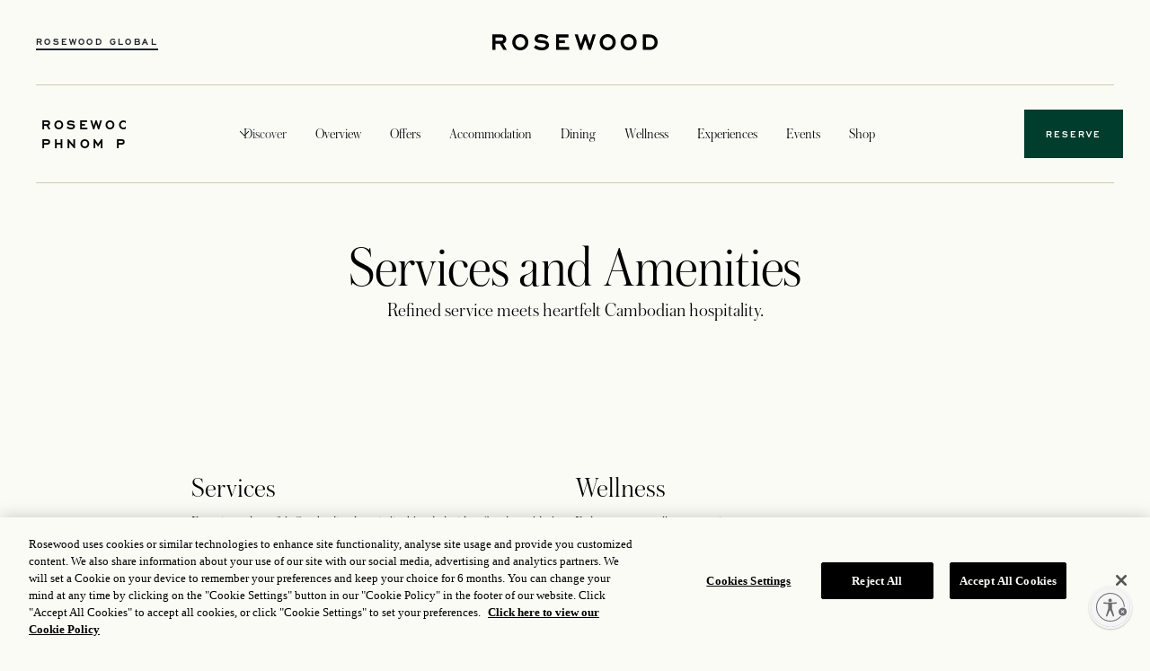

--- FILE ---
content_type: text/html;charset=utf-8
request_url: https://www.rosewoodhotels.com/en/phnom-penh/overview/services
body_size: 13476
content:

<!DOCTYPE HTML>
<html lang="en">
    <head>
    <meta charset="UTF-8"/>
    <title>Services</title>
    

    <meta name="mode" content="publish"/>
    <script defer="defer" type="text/javascript" src="https://rum.hlx.page/.rum/@adobe/helix-rum-js@%5E2/dist/rum-standalone.js" data-routing="program=139159,environment=1417131,tier=publish"></script>
<link rel="canonical" href="https://www.rosewoodhotels.com/en/phnom-penh/overview/services"/>
    <link rel="icon" type="image/png" href="/content/dam/rosewoodhotels/icons/Favicon.png"/>
	
	<meta property="og:title" content="Services"/>
    <meta property="og:type" content="website"/>
    <meta property="og:description" content="Rosewood Phnom Penh offers a range of services by friendly and professional associates who embody traditional Cambodian hospitality combined with international standards."/>
    <meta property="og:url" content="https://www.rosewoodhotels.com/en/phnom-penh/overview/services"/>
    <meta name="description" content="Rosewood Phnom Penh offers a range of services by friendly and professional associates who embody traditional Cambodian hospitality combined with international standards."/>
    
    
	
    <script src="https://assets.adobedtm.com/96a4e35549e7/32fbc8bc569f/launch-864e2cd1ad08.min.js" async></script>
    
	
	<meta name="template" content="generic-page"/>
	<meta name="viewport" content="width=device-width, initial-scale=1, minimum-scale=0.8, user-scalable=0, shrink-to-fit=no"/>
    
    <script src="https://cdn-ukwest.onetrust.com/scripttemplates/otSDKStub.js" data-document-language="true" type="text/javascript" charset="UTF-8" data-domain-script="3d817d3f-10af-4cd2-98e2-af3916b45dc0"></script>
    <script type="text/javascript">
        function OptanonWrapper() { }
    </script>
    
    


    

    
    <link rel="stylesheet" href="/etc.clientlibs/rosewood-aem/clientlibs/clientlib-base.lc-3c3f5dd55b9ba40f3a512eeabe9e111c-lc.min.css" type="text/css">


    
    <link rel="stylesheet" href="/etc.clientlibs/rosewood-aem/clientlibs/clientlib-site.lc-272a1e0bb7692a0f4cd3672c5661f6cb-lc.min.css" type="text/css">


    
    <script defer src="/etc.clientlibs/rosewood-aem/clientlibs/clientlib-site.lc-73101f779dd57c3aa7896ffd517993d1-lc.min.js"></script>





    
    
    

    

    
    

    
    

    
    
    

    
    
    <script id="usntA42start" src="https://a42cdn.usablenet.com/a42/rosewoodhotels/default/prod/cs-start?position=bottom-right&breakpoint=767&mobile-size=small" async data-rapid="true"></script>

<script>(window.BOOMR_mq=window.BOOMR_mq||[]).push(["addVar",{"rua.upush":"false","rua.cpush":"true","rua.upre":"false","rua.cpre":"true","rua.uprl":"false","rua.cprl":"false","rua.cprf":"false","rua.trans":"SJ-c18ce8d6-acea-4263-acb3-733a7599b491","rua.cook":"false","rua.ims":"false","rua.ufprl":"false","rua.cfprl":"false","rua.isuxp":"false","rua.texp":"norulematch","rua.ceh":"false","rua.ueh":"false","rua.ieh.st":"0"}]);</script>
                              <script>!function(e){var n="https://s.go-mpulse.net/boomerang/";if("False"=="True")e.BOOMR_config=e.BOOMR_config||{},e.BOOMR_config.PageParams=e.BOOMR_config.PageParams||{},e.BOOMR_config.PageParams.pci=!0,n="https://s2.go-mpulse.net/boomerang/";if(window.BOOMR_API_key="MFGN5-K8ZE2-4AKQ7-AKTVH-LNBR3",function(){function e(){if(!o){var e=document.createElement("script");e.id="boomr-scr-as",e.src=window.BOOMR.url,e.async=!0,i.parentNode.appendChild(e),o=!0}}function t(e){o=!0;var n,t,a,r,d=document,O=window;if(window.BOOMR.snippetMethod=e?"if":"i",t=function(e,n){var t=d.createElement("script");t.id=n||"boomr-if-as",t.src=window.BOOMR.url,BOOMR_lstart=(new Date).getTime(),e=e||d.body,e.appendChild(t)},!window.addEventListener&&window.attachEvent&&navigator.userAgent.match(/MSIE [67]\./))return window.BOOMR.snippetMethod="s",void t(i.parentNode,"boomr-async");a=document.createElement("IFRAME"),a.src="about:blank",a.title="",a.role="presentation",a.loading="eager",r=(a.frameElement||a).style,r.width=0,r.height=0,r.border=0,r.display="none",i.parentNode.appendChild(a);try{O=a.contentWindow,d=O.document.open()}catch(_){n=document.domain,a.src="javascript:var d=document.open();d.domain='"+n+"';void(0);",O=a.contentWindow,d=O.document.open()}if(n)d._boomrl=function(){this.domain=n,t()},d.write("<bo"+"dy onload='document._boomrl();'>");else if(O._boomrl=function(){t()},O.addEventListener)O.addEventListener("load",O._boomrl,!1);else if(O.attachEvent)O.attachEvent("onload",O._boomrl);d.close()}function a(e){window.BOOMR_onload=e&&e.timeStamp||(new Date).getTime()}if(!window.BOOMR||!window.BOOMR.version&&!window.BOOMR.snippetExecuted){window.BOOMR=window.BOOMR||{},window.BOOMR.snippetStart=(new Date).getTime(),window.BOOMR.snippetExecuted=!0,window.BOOMR.snippetVersion=12,window.BOOMR.url=n+"MFGN5-K8ZE2-4AKQ7-AKTVH-LNBR3";var i=document.currentScript||document.getElementsByTagName("script")[0],o=!1,r=document.createElement("link");if(r.relList&&"function"==typeof r.relList.supports&&r.relList.supports("preload")&&"as"in r)window.BOOMR.snippetMethod="p",r.href=window.BOOMR.url,r.rel="preload",r.as="script",r.addEventListener("load",e),r.addEventListener("error",function(){t(!0)}),setTimeout(function(){if(!o)t(!0)},3e3),BOOMR_lstart=(new Date).getTime(),i.parentNode.appendChild(r);else t(!1);if(window.addEventListener)window.addEventListener("load",a,!1);else if(window.attachEvent)window.attachEvent("onload",a)}}(),"".length>0)if(e&&"performance"in e&&e.performance&&"function"==typeof e.performance.setResourceTimingBufferSize)e.performance.setResourceTimingBufferSize();!function(){if(BOOMR=e.BOOMR||{},BOOMR.plugins=BOOMR.plugins||{},!BOOMR.plugins.AK){var n="true"=="true"?1:0,t="",a="aofhwxqcc2rhk2lwpybq-f-192b926c7-clientnsv4-s.akamaihd.net",i="false"=="true"?2:1,o={"ak.v":"39","ak.cp":"1873680","ak.ai":parseInt("1254844",10),"ak.ol":"0","ak.cr":10,"ak.ipv":4,"ak.proto":"h2","ak.rid":"442b7566","ak.r":51208,"ak.a2":n,"ak.m":"b","ak.n":"essl","ak.bpcip":"3.138.123.0","ak.cport":36508,"ak.gh":"23.209.83.6","ak.quicv":"","ak.tlsv":"tls1.3","ak.0rtt":"","ak.0rtt.ed":"","ak.csrc":"-","ak.acc":"","ak.t":"1769373187","ak.ak":"hOBiQwZUYzCg5VSAfCLimQ==i6WH1dKZAQmmVVb2+odofOUtiVnmcx2gQWWLyHPZavseJA2CkDvhEkZ3EW1/1OBprdkiJIaoRildSVjoUBxWgI8Mv7l/S15MgDwlyKCKfWBC0HzS2WGoLiLr7f9b6Q6mP01iXoGmt7lVsmMqZXC15hNJb+fp2IRYUP2BchiAc3lOPbV7vgKrRm13Ggm+r6KKd/gSyvOsn+dyFLoNJoqjnW3ruCcSgMM1Xctpzez8ugCP9wuTZtS6hs7jRib+jzKyCztxczMdTsr6YJcTBXOEzl5argZAGCsxll4Z/bPJwSy3EDYKOGG6zCEzlJbjwRl+eXfrQKe3kwrx3zgQ8yQNYKbbbS1/XknwzAmVwYepqdujRYwVh3tc4KcsmKisH2dRUqjhu1OgHya0uRUvetMWvqM07G2vuov0wN22GVQ5VJY=","ak.pv":"120","ak.dpoabenc":"","ak.tf":i};if(""!==t)o["ak.ruds"]=t;var r={i:!1,av:function(n){var t="http.initiator";if(n&&(!n[t]||"spa_hard"===n[t]))o["ak.feo"]=void 0!==e.aFeoApplied?1:0,BOOMR.addVar(o)},rv:function(){var e=["ak.bpcip","ak.cport","ak.cr","ak.csrc","ak.gh","ak.ipv","ak.m","ak.n","ak.ol","ak.proto","ak.quicv","ak.tlsv","ak.0rtt","ak.0rtt.ed","ak.r","ak.acc","ak.t","ak.tf"];BOOMR.removeVar(e)}};BOOMR.plugins.AK={akVars:o,akDNSPreFetchDomain:a,init:function(){if(!r.i){var e=BOOMR.subscribe;e("before_beacon",r.av,null,null),e("onbeacon",r.rv,null,null),r.i=!0}return this},is_complete:function(){return!0}}}}()}(window);</script></head>
    <body class="base-page page basicpage" id="base-page-7a631f2d10" data-cmp-link-accessibility-enabled data-cmp-link-accessibility-text="opens in a new tab" data-cmp-data-layer-name="adobeDataLayer">
		<div class="d-none" itemscope itemtype="http://schema.org/Hotel" style="display: none;">
        
        
           
        <div itemprop="address" itemscope itemtype="http://schema.org/PostalAddress">
            
            
            
            
            
        </div>
        <div itemprop="geo" itemscope itemtype="http://schema.org/GeoCoordinates">
            
            
            <input type="hidden" id="propertyCode" name="propertyCode"/>
            <input type="hidden" id="hotelCode" name="hotelCode"/>
        </div>
    </div>
        
        
        
            




            
<div class="root container responsivegrid">

    
    <div id="container-da02eb1fe2" class="cmp-container">
        


<div class="aem-Grid aem-Grid--12 aem-Grid--default--12 ">
    
    <main class="container responsivegrid aem-GridColumn aem-GridColumn--default--12">

    
    <div id="container-b3cc2d3653" class="cmp-container">
        


<div class="aem-Grid aem-Grid--12 aem-Grid--default--12 ">
    
    <div class="experiencefragment aem-GridColumn aem-GridColumn--default--12">
<div id="experiencefragment-f9de8bbdbb" class="cmp-experiencefragment cmp-experiencefragment--header">


    
    <div id="container-49e7c9235f" class="cmp-container">
        


<div class="aem-Grid aem-Grid--12 aem-Grid--default--12 ">
    
    <div class="container responsivegrid header-topNav aem-GridColumn aem-GridColumn--default--12">

    
    <div id="container-4a04d2d6af" class="cmp-container">
        


<div class="aem-Grid aem-Grid--12 aem-Grid--default--12 ">
    
    <div class="container responsivegrid aem-GridColumn--default--none aem-GridColumn aem-GridColumn--offset--default--0 aem-GridColumn--default--2">

    
    <div id="container-a502ddab6f" class="cmp-container">
        


<div class="aem-Grid aem-Grid--2 aem-Grid--default--2 ">
    
    <div class="image nav-ham-icn aem-GridColumn aem-GridColumn--default--2">
    

<div>
     
          <a target="_self">
               <img src="/content/dam/rosewoodhotels/icons/Left%20Icon.svg" alt="hamburger"/>
          </a>
          
     
</div>
</div>
<div class="button TopNav-RWG-BTN aem-GridColumn aem-GridColumn--default--2">
<a id="button-fe5d33bf19" class="cmp-button" href="/en/default">
    
    

    <span class="cmp-button__text">Rosewood Global</span>
</a>
</div>

    
</div>

    </div>

    
</div>
<div class="container responsivegrid aem-GridColumn--default--none aem-GridColumn aem-GridColumn--default--8 aem-GridColumn--offset--default--0">

    
    <div id="container-46ead0168e" class="cmp-container">
        


<div class="aem-Grid aem-Grid--8 aem-Grid--default--8 ">
    
    <div class="image TopNav-logo aem-GridColumn aem-GridColumn--default--8">
    

<div>
     
          <a href="/en/phnom-penh/default" target="_self">
               <img src="/content/dam/rosewoodhotels/icons/Wordmark.svg" alt="rosewood-logo"/>
          </a>
          
     
</div>
</div>

    
</div>

    </div>

    
</div>
<div class="container responsivegrid aem-GridColumn--default--none aem-GridColumn aem-GridColumn--offset--default--1 aem-GridColumn--default--1">

    
    <div id="container-659b21718d" class="cmp-container">
        


<div class="aem-Grid aem-Grid--1 aem-Grid--default--1 ">
    
    <div class="language-selector aem-GridColumn aem-GridColumn--default--1">
    

<div data-ssr="true" data-react="rosewood-aem/components/content/rosewoodhotels/language-selector" data-path="/content/experience-fragments/rosewoodhotels/phnom-penh/en/header/master/jcr:content/root/container/container_1875611132/language_selector.model.json">
</div>
</div>

    
</div>

    </div>

    
</div>

    
</div>

    </div>

    
</div>
<div class="separator cmp-menu-separator aem-GridColumn aem-GridColumn--default--12">
<div id="separator-4bf3bd24e4" class="cmp-separator">
    <hr class="cmp-separator__horizontal-rule"/>
</div></div>
<div class="container responsivegrid sticky-header aem-GridColumn aem-GridColumn--default--12">

    
    <div id="container-2cd01338ec" class="cmp-container">
        


<div class="aem-Grid aem-Grid--12 aem-Grid--default--12 ">
    
    <div class="container responsivegrid aem-GridColumn--default--none aem-GridColumn aem-GridColumn--offset--default--0 aem-GridColumn--default--1">

    
    <div id="container-e473111a17" class="cmp-container">
        


<div class="aem-Grid aem-Grid--1 aem-Grid--default--1 ">
    
    <div class="button Nav-Global aem-GridColumn--default--none aem-GridColumn aem-GridColumn--offset--default--0 aem-GridColumn--default--1">
<button type="button" id="button-813bf5f5d5" class="cmp-button">
    
    <span class="cmp-button__icon cmp-button__icon--dropdown" aria-hidden="true"></span>

    <span class="cmp-button__text">Rosewood Phnom Penh</span>
</button>
</div>

    
</div>

    </div>

    
</div>
<div class="container responsivegrid cmp-navmenu-container aem-GridColumn--default--none aem-GridColumn--default--9 aem-GridColumn aem-GridColumn--offset--default--0">

    
    <div id="container-00c96d65f6" class="cmp-container">
        


<div class="aem-Grid aem-Grid--9 aem-Grid--default--9 ">
    
    <div class="menu menu-nav aem-GridColumn--default--none aem-GridColumn--default--9 aem-GridColumn aem-GridColumn--offset--default--0">
    

<div class="parent-mob-header">
    <div class="mobile-nav-header">
        <img src="/content/dam/rosewoodhotels/cross.svg" class="mobile-nav-close"/>
    </div>
    <div class="mobile-nav-header-bottom">
        <button class="property-button">Rosewood Phnom Penh</button>
        <button class="Change-button">CHANGE</button>
    </div>
</div>
<div class="cmp-menu-bar">
    
        
            <span class="cmp-menu-item">
                 <a target="_self">
                    
                </a>
            </span>
        
    
        
            <span class="cmp-menu-item">
                 <a target="_self">
                    
                </a>
            </span>
        
    
        
            <span class="cmp-menu-item" data-menu-id="discover">
                 <a target="_self">
                    Discover
                </a>
            </span>
        
            <span class="cmp-menu-item" data-menu-id="overview">
                 <a href="/en/phnom-penh/overview/our-story" target="_self">
                    Overview
                </a>
            </span>
        
            <span class="cmp-menu-item" data-menu-id="offers">
                 <a href="/en/phnom-penh/offers" target="_self">
                    Offers
                </a>
            </span>
        
            <span class="cmp-menu-item" data-menu-id="accommodation">
                 <a href="/en/phnom-penh/accommodation" target="_self">
                    Accommodation
                </a>
            </span>
        
            <span class="cmp-menu-item" data-menu-id="dining">
                 <a href="/en/phnom-penh/dining" target="_self">
                    Dining
                </a>
            </span>
        
            <span class="cmp-menu-item" data-menu-id="wellness">
                 <a href="/en/phnom-penh/wellness" target="_self">
                    Wellness
                </a>
            </span>
        
            <span class="cmp-menu-item" data-menu-id="experiences">
                 <a href="/en/phnom-penh/experiences" target="_self">
                    Experiences
                </a>
            </span>
        
            <span class="cmp-menu-item" data-menu-id="events">
                 <a href="/en/phnom-penh/events" target="_self">
                    Events
                </a>
            </span>
        
            <span class="cmp-menu-item">
                 <a href="https://shop.rosewoodhotels.com/usd" target="_blank">
                    Shop
                </a>
            </span>
        
    
</div>
<div class="mobile-nav-bottom-button">
    <span class="About-rw-btn">
        <a target="_self">
        
        </a>
    </span>
    <br/>
    
    

<div data-ssr="true" data-react="rosewood-aem/components/content/rosewoodhotels/language-selector" data-path="/content/experience-fragments/rosewoodhotels/phnom-penh/en/header/master/jcr:content/root/container_1025346463/container_301654979/menu/language.model.json">
</div>

</div>

    
        <div id="modal-">
            <div class="modal-content">
                
            </div>
        </div>
    

    
        <div id="modal-">
            <div class="modal-content">
                
            </div>
        </div>
    

    
        <div id="modal-discover">
            <div class="modal-content">
                
                    <div class="xf-page xfpage page basicpage">
<!DOCTYPE HTML>
<html>
    <head>
    <meta http-equiv="content-type" content="text/html; charset=UTF-8"/>
    
    
    
    
    
<link rel="stylesheet" href="/etc.clientlibs/foundation/clientlibs/main.lc-b4994788cf1eaeed300a0aa7af53f3c8-lc.min.css" type="text/css">
<script src="/etc.clientlibs/clientlibs/granite/jquery.lc-7842899024219bcbdb5e72c946870b79-lc.min.js"></script>
<script src="/etc.clientlibs/clientlibs/granite/utils.lc-e7bf340a353e643d198b25d0c8ccce47-lc.min.js"></script>
<script src="/etc.clientlibs/clientlibs/granite/jquery/granite.lc-543d214c88dfa6f4a3233b630c82d875-lc.min.js"></script>
<script src="/etc.clientlibs/foundation/clientlibs/jquery.lc-dd9b395c741ce2784096e26619e14910-lc.min.js"></script>
<script src="/etc.clientlibs/foundation/clientlibs/shared.lc-41f79c8a45bb1766981ec4ca82d7e0e6-lc.min.js"></script>
<script src="/etc.clientlibs/foundation/clientlibs/main.lc-690ba627a9a2eeef0733ede272cf726b-lc.min.js"></script>



    
    

    



    








    

    

    

<meta name="viewport" content="width=device-width, initial-scale=1, shrink-to-fit=no"/>

    




    









    
    <title>Discover </title>

<script>(window.BOOMR_mq=window.BOOMR_mq||[]).push(["addVar",{"rua.upush":"false","rua.cpush":"true","rua.upre":"false","rua.cpre":"true","rua.uprl":"false","rua.cprl":"false","rua.cprf":"false","rua.trans":"SJ-c18ce8d6-acea-4263-acb3-733a7599b491","rua.cook":"false","rua.ims":"false","rua.ufprl":"false","rua.cfprl":"false","rua.isuxp":"false","rua.texp":"norulematch","rua.ceh":"false","rua.ueh":"false","rua.ieh.st":"0"}]);</script>
                              <script>!function(e){var n="https://s.go-mpulse.net/boomerang/";if("False"=="True")e.BOOMR_config=e.BOOMR_config||{},e.BOOMR_config.PageParams=e.BOOMR_config.PageParams||{},e.BOOMR_config.PageParams.pci=!0,n="https://s2.go-mpulse.net/boomerang/";if(window.BOOMR_API_key="MFGN5-K8ZE2-4AKQ7-AKTVH-LNBR3",function(){function e(){if(!o){var e=document.createElement("script");e.id="boomr-scr-as",e.src=window.BOOMR.url,e.async=!0,i.parentNode.appendChild(e),o=!0}}function t(e){o=!0;var n,t,a,r,d=document,O=window;if(window.BOOMR.snippetMethod=e?"if":"i",t=function(e,n){var t=d.createElement("script");t.id=n||"boomr-if-as",t.src=window.BOOMR.url,BOOMR_lstart=(new Date).getTime(),e=e||d.body,e.appendChild(t)},!window.addEventListener&&window.attachEvent&&navigator.userAgent.match(/MSIE [67]\./))return window.BOOMR.snippetMethod="s",void t(i.parentNode,"boomr-async");a=document.createElement("IFRAME"),a.src="about:blank",a.title="",a.role="presentation",a.loading="eager",r=(a.frameElement||a).style,r.width=0,r.height=0,r.border=0,r.display="none",i.parentNode.appendChild(a);try{O=a.contentWindow,d=O.document.open()}catch(_){n=document.domain,a.src="javascript:var d=document.open();d.domain='"+n+"';void(0);",O=a.contentWindow,d=O.document.open()}if(n)d._boomrl=function(){this.domain=n,t()},d.write("<bo"+"dy onload='document._boomrl();'>");else if(O._boomrl=function(){t()},O.addEventListener)O.addEventListener("load",O._boomrl,!1);else if(O.attachEvent)O.attachEvent("onload",O._boomrl);d.close()}function a(e){window.BOOMR_onload=e&&e.timeStamp||(new Date).getTime()}if(!window.BOOMR||!window.BOOMR.version&&!window.BOOMR.snippetExecuted){window.BOOMR=window.BOOMR||{},window.BOOMR.snippetStart=(new Date).getTime(),window.BOOMR.snippetExecuted=!0,window.BOOMR.snippetVersion=12,window.BOOMR.url=n+"MFGN5-K8ZE2-4AKQ7-AKTVH-LNBR3";var i=document.currentScript||document.getElementsByTagName("script")[0],o=!1,r=document.createElement("link");if(r.relList&&"function"==typeof r.relList.supports&&r.relList.supports("preload")&&"as"in r)window.BOOMR.snippetMethod="p",r.href=window.BOOMR.url,r.rel="preload",r.as="script",r.addEventListener("load",e),r.addEventListener("error",function(){t(!0)}),setTimeout(function(){if(!o)t(!0)},3e3),BOOMR_lstart=(new Date).getTime(),i.parentNode.appendChild(r);else t(!1);if(window.addEventListener)window.addEventListener("load",a,!1);else if(window.attachEvent)window.attachEvent("onload",a)}}(),"".length>0)if(e&&"performance"in e&&e.performance&&"function"==typeof e.performance.setResourceTimingBufferSize)e.performance.setResourceTimingBufferSize();!function(){if(BOOMR=e.BOOMR||{},BOOMR.plugins=BOOMR.plugins||{},!BOOMR.plugins.AK){var n="true"=="true"?1:0,t="",a="aofhwxqcc2rhk2lwpybq-f-192b926c7-clientnsv4-s.akamaihd.net",i="false"=="true"?2:1,o={"ak.v":"39","ak.cp":"1873680","ak.ai":parseInt("1254844",10),"ak.ol":"0","ak.cr":10,"ak.ipv":4,"ak.proto":"h2","ak.rid":"442b7566","ak.r":51208,"ak.a2":n,"ak.m":"b","ak.n":"essl","ak.bpcip":"3.138.123.0","ak.cport":36508,"ak.gh":"23.209.83.6","ak.quicv":"","ak.tlsv":"tls1.3","ak.0rtt":"","ak.0rtt.ed":"","ak.csrc":"-","ak.acc":"","ak.t":"1769373187","ak.ak":"hOBiQwZUYzCg5VSAfCLimQ==i6WH1dKZAQmmVVb2+odofOUtiVnmcx2gQWWLyHPZavseJA2CkDvhEkZ3EW1/1OBprdkiJIaoRildSVjoUBxWgI8Mv7l/S15MgDwlyKCKfWBC0HzS2WGoLiLr7f9b6Q6mP01iXoGmt7lVsmMqZXC15hNJb+fp2IRYUP2BchiAc3lOPbV7vgKrRm13Ggm+r6KKd/gSyvOsn+dyFLoNJoqjnW3ruCcSgMM1Xctpzez8ugCP9wuTZtS6hs7jRib+jzKyCztxczMdTsr6YJcTBXOEzl5argZAGCsxll4Z/bPJwSy3EDYKOGG6zCEzlJbjwRl+eXfrQKe3kwrx3zgQ8yQNYKbbbS1/XknwzAmVwYepqdujRYwVh3tc4KcsmKisH2dRUqjhu1OgHya0uRUvetMWvqM07G2vuov0wN22GVQ5VJY=","ak.pv":"120","ak.dpoabenc":"","ak.tf":i};if(""!==t)o["ak.ruds"]=t;var r={i:!1,av:function(n){var t="http.initiator";if(n&&(!n[t]||"spa_hard"===n[t]))o["ak.feo"]=void 0!==e.aFeoApplied?1:0,BOOMR.addVar(o)},rv:function(){var e=["ak.bpcip","ak.cport","ak.cr","ak.csrc","ak.gh","ak.ipv","ak.m","ak.n","ak.ol","ak.proto","ak.quicv","ak.tlsv","ak.0rtt","ak.0rtt.ed","ak.r","ak.acc","ak.t","ak.tf"];BOOMR.removeVar(e)}};BOOMR.plugins.AK={akVars:o,akDNSPreFetchDomain:a,init:function(){if(!r.i){var e=BOOMR.subscribe;e("before_beacon",r.av,null,null),e("onbeacon",r.rv,null,null),r.i=!0}return this},is_complete:function(){return!0}}}}()}(window);</script></head>
    <body class="xf-web-container">




<div class="container">
    <div class="root container responsivegrid">

    
    <div id="container-f63507c281" class="cmp-container">
        


<div class="aem-Grid aem-Grid--12 aem-Grid--default--12 ">
    
    <div class="container responsivegrid aem-GridColumn--default--none aem-GridColumn aem-GridColumn--default--12 aem-GridColumn--offset--default--0">

    
    <div id="container-dd75a04bc3" class="cmp-container">
        


<div class="aem-Grid aem-Grid--12 aem-Grid--default--12 ">
    
    <div class="container responsivegrid cmp-container-gap aem-GridColumn--default--none aem-GridColumn aem-GridColumn--offset--default--0 aem-GridColumn--default--2">

    
    <div id="container-89511ce81e" class="cmp-container">
        


<div class="aem-Grid aem-Grid--2 aem-Grid--default--2 ">
    
    <div class="list aem-GridColumn aem-GridColumn--default--2">
<ul id="list-5434c5422b" class="cmp-list">
    <li class="cmp-list__item">
    <a class="cmp-list__item-link" href="/en/phnom-penh/discover/lunar-new-year">
        <span class="cmp-list__item-title">Lunar New Year</span>
        
    </a>
    
</li>
    
</ul>

    

</div>
<div class="listing aem-GridColumn aem-GridColumn--default--2">
    


<div class="listing-parent">
    <ul class="listing-list">
        
            
                
                    <li class="listing-list__item">
                        <a class="listing-list__item-link" href="/en/phnom-penh/experiences/calendar" target="_self">
                            <span class="listing-list__item-title">What&#39;s On</span>
                        </a>
                    </li>
                
            
        
    </ul>
</div>
</div>

    
</div>

    </div>

    
</div>
<div class="container responsivegrid cmp-container-gap aem-GridColumn--default--none aem-GridColumn aem-GridColumn--default--3 aem-GridColumn--offset--default--0">

    
    <div id="container-8b88eedf13" class="cmp-container">
        


<div class="aem-Grid aem-Grid--3 aem-Grid--default--3 ">
    
    <div class="teaser aem-GridColumn--default--none aem-GridColumn aem-GridColumn--default--3 aem-GridColumn--offset--default--0"><div id="teaser-4a8f8fec5d" class="cmp-teaser">

    
        <div class="cmp-teaser__content">
            
    

            
    <h3 class="cmp-teaser__title">
        An Elevated World of Cocktails
    </h3>

            
            
    <div class="cmp-teaser__description"><p>Perched above Phnom Penh, Sora is the city’s sunset stage — home to the Alchemy of Anime cocktails and a proud place among Asia’s Best Bars</p>
</div>

            
    <div class="cmp-teaser__action-container">
        
    <a class="cmp-teaser__action-link" id="teaser-4a8f8fec5d-cta-c28c6d6cd3" data-cmp-data-layer="{&#34;teaser-4a8f8fec5d-cta-c28c6d6cd3&#34;:{&#34;@type&#34;:&#34;rosewood-aem/components/content/core/teaser/cta&#34;,&#34;dc:title&#34;:&#34;Discover​&#34;,&#34;xdm:linkURL&#34;:&#34;/en/phnom-penh/dining/sora&#34;}}" data-cmp-clickable href="/en/phnom-penh/dining/sora">Discover​</a>

    </div>

        </div>

        
        
        <div class="cmp-teaser__image">
            
				<a target="_self">
					<img src="https://picasso.rosewoodhotelgroup.com/transform/ef84ccfc-684c-4002-abb2-767274a2b223/RWPPN_FB_Interior_Sora_Sky_Deck" class="cmp-image" alt=" Rooftop bar at sunset with  city skyline views, white  umbrellas, and lounge  seating"/>
				</a>
				
        </div>
        
      
    
</div>

    

</div>

    
</div>

    </div>

    
</div>
<div class="container responsivegrid aem-GridColumn--default--none aem-GridColumn aem-GridColumn--default--4 aem-GridColumn--offset--default--1">

    
    <div id="container-f279ceb0c4" class="cmp-container">
        


<div class="aem-Grid aem-Grid--4 aem-Grid--default--4 ">
    
    <div class="container responsivegrid aem-GridColumn--default--none aem-GridColumn aem-GridColumn--default--3 aem-GridColumn--offset--default--0">

    
    <div id="container-b36d8ab6db" class="cmp-container">
        


<div class="aem-Grid aem-Grid--3 aem-Grid--default--3 ">
    
    <div class="teaser teaser--horizontal aem-GridColumn--default--none aem-GridColumn aem-GridColumn--default--3 aem-GridColumn--offset--default--0"><div id="teaser-c35942fe9e" class="cmp-teaser">

    
        <div class="cmp-teaser__content">
            
    

            
    <h3 class="cmp-teaser__title">
        Epicurean Escapes
    </h3>

            
            
    <div class="cmp-teaser__description"><p>Diverse culinary journeys and inspired flavors</p>
</div>

            
    <div class="cmp-teaser__action-container">
        
    <a class="cmp-teaser__action-link" id="teaser-c35942fe9e-cta-db5ce75f82" data-cmp-data-layer="{&#34;teaser-c35942fe9e-cta-db5ce75f82&#34;:{&#34;@type&#34;:&#34;rosewood-aem/components/content/core/teaser/cta&#34;,&#34;dc:title&#34;:&#34;Discover​&#34;,&#34;xdm:linkURL&#34;:&#34;/en/phnom-penh/dining&#34;}}" data-cmp-clickable href="/en/phnom-penh/dining">Discover​</a>

    </div>

        </div>

        
        
        <div class="cmp-teaser__image">
            
				<a href="/en/phnom-penh/dining" target="_self">
					<img src="https://picasso.rosewoodhotelgroup.com/transform/0b525a26-b3a6-461b-a7fc-352d482ac782/RWPPN_3-0_Brand-com_Assets_F-B_Cuts_Restaurant" class="cmp-image" alt="Phnom Penh fine dining  restaurant with set tables and  wine glasses. "/>
				</a>
				
        </div>
        
      
    
</div>

    

</div>
<div class="teaser teaser--horizontal aem-GridColumn aem-GridColumn--default--3"><div id="teaser-b11bc24d29" class="cmp-teaser">

    
        <div class="cmp-teaser__content">
            
    

            
    <h3 class="cmp-teaser__title">
        Wellness
    </h3>

            
            
    <div class="cmp-teaser__description"><p>Lost Remedies and Restorative Rituals treatments</p>
</div>

            
    <div class="cmp-teaser__action-container">
        
    <a class="cmp-teaser__action-link" id="teaser-b11bc24d29-cta-749832b2ae" data-cmp-data-layer="{&#34;teaser-b11bc24d29-cta-749832b2ae&#34;:{&#34;@type&#34;:&#34;rosewood-aem/components/content/core/teaser/cta&#34;,&#34;dc:title&#34;:&#34;Discover&#34;,&#34;xdm:linkURL&#34;:&#34;/en/phnom-penh/wellness/spa&#34;}}" data-cmp-clickable href="/en/phnom-penh/wellness/spa">Discover</a>

    </div>

        </div>

        
        
        <div class="cmp-teaser__image">
            
				<a href="/en/phnom-penh/wellness/spa" target="_self">
					<img src="https://picasso.rosewoodhotelgroup.com/transform/00038ae4-6b40-4d3e-a362-309b44805de9/RWPPN_Experience_Interior_Sense_A_Rosewood_Spa" class="cmp-image" alt="Experience Interior Sense A Rosewood Spa"/>
				</a>
				
        </div>
        
      
    
</div>

    

</div>
<div class="teaser teaser--horizontal aem-GridColumn--default--none aem-GridColumn aem-GridColumn--default--3 aem-GridColumn--offset--default--0"><div id="teaser-2138deabaa" class="cmp-teaser">

    
        <div class="cmp-teaser__content">
            
    

            
    <h3 class="cmp-teaser__title">
        Culture
    </h3>

            
            
    <div class="cmp-teaser__description"><p>Dive into the Colonial</p>
</div>

            
    <div class="cmp-teaser__action-container">
        
    <a class="cmp-teaser__action-link" id="teaser-2138deabaa-cta-66797bbd60" data-cmp-data-layer="{&#34;teaser-2138deabaa-cta-66797bbd60&#34;:{&#34;@type&#34;:&#34;rosewood-aem/components/content/core/teaser/cta&#34;,&#34;dc:title&#34;:&#34;Discover&#34;,&#34;xdm:linkURL&#34;:&#34;/en/phnom-penh/experiences/calendar/dive-into-the-colonial&#34;}}" data-cmp-clickable href="/en/phnom-penh/experiences/calendar/dive-into-the-colonial">Discover</a>

    </div>

        </div>

        
        
        <div class="cmp-teaser__image">
            
				<a href="/en/phnom-penh/experiences/calendar/dive-into-the-colonial" target="_self">
					<img src="https://picasso.rosewoodhotelgroup.com/transform/83a715de-4f38-49bd-8597-1163a6f64f00/RWPPN_3-0_Brand-com_Assets_Destination_LifeStyle_Central_Market" class="cmp-image" alt="Destination LifeStyle Central Market"/>
				</a>
				
        </div>
        
      
    
</div>

    

</div>

    
</div>

    </div>

    
</div>

    
</div>

    </div>

    
</div>

    
</div>

    </div>

    
</div>

    
</div>

    </div>

    
</div>

</div>






    






    
    
<script src="/etc.clientlibs/core/wcm/components/commons/site/clientlibs/container.lc-0a6aff292f5cc42142779cde92054524-lc.min.js"></script>
<script src="/etc.clientlibs/clientlibs/granite/jquery/granite/csrf.lc-652a558c3774088b61b0530c184710d1-lc.min.js"></script>
<script src="/etc.clientlibs/rosewood-aem/clientlibs/clientlib-base.lc-4967765add8a922492a7528ec0884938-lc.min.js"></script>









</body>
</html>
</div>

                
            </div>
        </div>
    
        <div id="modal-overview">
            <div class="modal-content">
                
                    <div class="xf-page xfpage page basicpage">
<!DOCTYPE HTML>
<html>
    <head>
    <meta http-equiv="content-type" content="text/html; charset=UTF-8"/>
    
    
    
    
    



    
    

    



    








    

    

    

<meta name="viewport" content="width=device-width, initial-scale=1, shrink-to-fit=no"/>

    




    









    
    <title>Overview</title>

<script>(window.BOOMR_mq=window.BOOMR_mq||[]).push(["addVar",{"rua.upush":"false","rua.cpush":"true","rua.upre":"false","rua.cpre":"true","rua.uprl":"false","rua.cprl":"false","rua.cprf":"false","rua.trans":"SJ-c18ce8d6-acea-4263-acb3-733a7599b491","rua.cook":"false","rua.ims":"false","rua.ufprl":"false","rua.cfprl":"false","rua.isuxp":"false","rua.texp":"norulematch","rua.ceh":"false","rua.ueh":"false","rua.ieh.st":"0"}]);</script>
                              <script>!function(e){var n="https://s.go-mpulse.net/boomerang/";if("False"=="True")e.BOOMR_config=e.BOOMR_config||{},e.BOOMR_config.PageParams=e.BOOMR_config.PageParams||{},e.BOOMR_config.PageParams.pci=!0,n="https://s2.go-mpulse.net/boomerang/";if(window.BOOMR_API_key="MFGN5-K8ZE2-4AKQ7-AKTVH-LNBR3",function(){function e(){if(!o){var e=document.createElement("script");e.id="boomr-scr-as",e.src=window.BOOMR.url,e.async=!0,i.parentNode.appendChild(e),o=!0}}function t(e){o=!0;var n,t,a,r,d=document,O=window;if(window.BOOMR.snippetMethod=e?"if":"i",t=function(e,n){var t=d.createElement("script");t.id=n||"boomr-if-as",t.src=window.BOOMR.url,BOOMR_lstart=(new Date).getTime(),e=e||d.body,e.appendChild(t)},!window.addEventListener&&window.attachEvent&&navigator.userAgent.match(/MSIE [67]\./))return window.BOOMR.snippetMethod="s",void t(i.parentNode,"boomr-async");a=document.createElement("IFRAME"),a.src="about:blank",a.title="",a.role="presentation",a.loading="eager",r=(a.frameElement||a).style,r.width=0,r.height=0,r.border=0,r.display="none",i.parentNode.appendChild(a);try{O=a.contentWindow,d=O.document.open()}catch(_){n=document.domain,a.src="javascript:var d=document.open();d.domain='"+n+"';void(0);",O=a.contentWindow,d=O.document.open()}if(n)d._boomrl=function(){this.domain=n,t()},d.write("<bo"+"dy onload='document._boomrl();'>");else if(O._boomrl=function(){t()},O.addEventListener)O.addEventListener("load",O._boomrl,!1);else if(O.attachEvent)O.attachEvent("onload",O._boomrl);d.close()}function a(e){window.BOOMR_onload=e&&e.timeStamp||(new Date).getTime()}if(!window.BOOMR||!window.BOOMR.version&&!window.BOOMR.snippetExecuted){window.BOOMR=window.BOOMR||{},window.BOOMR.snippetStart=(new Date).getTime(),window.BOOMR.snippetExecuted=!0,window.BOOMR.snippetVersion=12,window.BOOMR.url=n+"MFGN5-K8ZE2-4AKQ7-AKTVH-LNBR3";var i=document.currentScript||document.getElementsByTagName("script")[0],o=!1,r=document.createElement("link");if(r.relList&&"function"==typeof r.relList.supports&&r.relList.supports("preload")&&"as"in r)window.BOOMR.snippetMethod="p",r.href=window.BOOMR.url,r.rel="preload",r.as="script",r.addEventListener("load",e),r.addEventListener("error",function(){t(!0)}),setTimeout(function(){if(!o)t(!0)},3e3),BOOMR_lstart=(new Date).getTime(),i.parentNode.appendChild(r);else t(!1);if(window.addEventListener)window.addEventListener("load",a,!1);else if(window.attachEvent)window.attachEvent("onload",a)}}(),"".length>0)if(e&&"performance"in e&&e.performance&&"function"==typeof e.performance.setResourceTimingBufferSize)e.performance.setResourceTimingBufferSize();!function(){if(BOOMR=e.BOOMR||{},BOOMR.plugins=BOOMR.plugins||{},!BOOMR.plugins.AK){var n="true"=="true"?1:0,t="",a="aofhwxqcc2rhk2lwpybq-f-192b926c7-clientnsv4-s.akamaihd.net",i="false"=="true"?2:1,o={"ak.v":"39","ak.cp":"1873680","ak.ai":parseInt("1254844",10),"ak.ol":"0","ak.cr":10,"ak.ipv":4,"ak.proto":"h2","ak.rid":"442b7566","ak.r":51208,"ak.a2":n,"ak.m":"b","ak.n":"essl","ak.bpcip":"3.138.123.0","ak.cport":36508,"ak.gh":"23.209.83.6","ak.quicv":"","ak.tlsv":"tls1.3","ak.0rtt":"","ak.0rtt.ed":"","ak.csrc":"-","ak.acc":"","ak.t":"1769373187","ak.ak":"hOBiQwZUYzCg5VSAfCLimQ==i6WH1dKZAQmmVVb2+odofOUtiVnmcx2gQWWLyHPZavseJA2CkDvhEkZ3EW1/1OBprdkiJIaoRildSVjoUBxWgI8Mv7l/S15MgDwlyKCKfWBC0HzS2WGoLiLr7f9b6Q6mP01iXoGmt7lVsmMqZXC15hNJb+fp2IRYUP2BchiAc3lOPbV7vgKrRm13Ggm+r6KKd/gSyvOsn+dyFLoNJoqjnW3ruCcSgMM1Xctpzez8ugCP9wuTZtS6hs7jRib+jzKyCztxczMdTsr6YJcTBXOEzl5argZAGCsxll4Z/bPJwSy3EDYKOGG6zCEzlJbjwRl+eXfrQKe3kwrx3zgQ8yQNYKbbbS1/XknwzAmVwYepqdujRYwVh3tc4KcsmKisH2dRUqjhu1OgHya0uRUvetMWvqM07G2vuov0wN22GVQ5VJY=","ak.pv":"120","ak.dpoabenc":"","ak.tf":i};if(""!==t)o["ak.ruds"]=t;var r={i:!1,av:function(n){var t="http.initiator";if(n&&(!n[t]||"spa_hard"===n[t]))o["ak.feo"]=void 0!==e.aFeoApplied?1:0,BOOMR.addVar(o)},rv:function(){var e=["ak.bpcip","ak.cport","ak.cr","ak.csrc","ak.gh","ak.ipv","ak.m","ak.n","ak.ol","ak.proto","ak.quicv","ak.tlsv","ak.0rtt","ak.0rtt.ed","ak.r","ak.acc","ak.t","ak.tf"];BOOMR.removeVar(e)}};BOOMR.plugins.AK={akVars:o,akDNSPreFetchDomain:a,init:function(){if(!r.i){var e=BOOMR.subscribe;e("before_beacon",r.av,null,null),e("onbeacon",r.rv,null,null),r.i=!0}return this},is_complete:function(){return!0}}}}()}(window);</script></head>
    <body class="xf-web-container">




<div class="container">
    <div class="root container responsivegrid">

    
    <div id="container-ce5271b628" class="cmp-container">
        


<div class="aem-Grid aem-Grid--12 aem-Grid--default--12 ">
    
    <div class="container responsivegrid aem-GridColumn aem-GridColumn--default--12">

    
    <div id="container-400b167545" class="cmp-container">
        


<div class="aem-Grid aem-Grid--12 aem-Grid--default--12 ">
    
    <div class="container responsivegrid cmp-container-gap aem-GridColumn--default--none aem-GridColumn aem-GridColumn--default--6 aem-GridColumn--offset--default--0">

    
    <div id="container-a68c55b54d" class="cmp-container">
        


<div class="aem-Grid aem-Grid--6 aem-Grid--default--6 ">
    
    <div class="container responsivegrid cmp-container-gap aem-GridColumn--default--none aem-GridColumn aem-GridColumn--offset--default--0 aem-GridColumn--default--2">

    
    <div id="container-49097cc6d1" class="cmp-container">
        


<div class="aem-Grid aem-Grid--2 aem-Grid--default--2 ">
    
    <div class="listing aem-GridColumn aem-GridColumn--default--2">
    


<div class="listing-parent">
    <ul class="listing-list">
        
            
                
                    <li class="listing-list__item">
                        <a class="listing-list__item-link" href="/en/phnom-penh/overview/our-story" target="_self">
                            <span class="listing-list__item-title">Our Story​</span>
                        </a>
                    </li>
                
            
                
                    <li class="listing-list__item">
                        <a class="listing-list__item-link" href="/en/phnom-penh/overview/gallery" target="_self">
                            <span class="listing-list__item-title">Gallery</span>
                        </a>
                    </li>
                
            
                
                    <li class="listing-list__item">
                        <a class="listing-list__item-link" href="/en/phnom-penh/overview/services" target="_self">
                            <span class="listing-list__item-title">Services and Amenities</span>
                        </a>
                    </li>
                
            
        
    </ul>
</div>
</div>

    
</div>

    </div>

    
</div>
<div class="container responsivegrid aem-GridColumn--default--none aem-GridColumn aem-GridColumn--offset--default--0 aem-GridColumn--default--2">

    
    <div id="container-aebaf69b5a" class="cmp-container">
        


<div class="aem-Grid aem-Grid--2 aem-Grid--default--2 ">
    
    <div class="listing aem-GridColumn aem-GridColumn--default--2">
    


<div class="listing-parent">
    <ul class="listing-list">
        
            
                
                    <li class="listing-list__item">
                        <a class="listing-list__item-link" href="/en/phnom-penh/overview/rosewood-impacts" target="_self">
                            <span class="listing-list__item-title">Rosewood Impacts</span>
                        </a>
                    </li>
                
            
                
                    <li class="listing-list__item">
                        <a class="listing-list__item-link" href="/en/phnom-penh/overview/location" target="_self">
                            <span class="listing-list__item-title">Location​</span>
                        </a>
                    </li>
                
            
                
                    <li class="listing-list__item">
                        <a class="listing-list__item-link" href="/en/phnom-penh/overview/awards" target="_self">
                            <span class="listing-list__item-title">Awards​</span>
                        </a>
                    </li>
                
            
        
    </ul>
</div>
</div>

    
</div>

    </div>

    
</div>

    
</div>

    </div>

    
</div>
<div class="container responsivegrid aem-GridColumn--default--none aem-GridColumn aem-GridColumn--offset--default--0 aem-GridColumn--default--4">

    
    <div id="container-883b149d80" class="cmp-container">
        


<div class="aem-Grid aem-Grid--4 aem-Grid--default--4 ">
    
    <div class="teaser aem-GridColumn aem-GridColumn--default--4"><div id="teaser-5f0846e8af" class="cmp-teaser">

    
        <div class="cmp-teaser__content">
            
    

            
    <h3 class="cmp-teaser__title">
        The Pinnacle of Phnom Penh
    </h3>

            
            
    <div class="cmp-teaser__description"><p>Homage to the capital of Cambodia’s heritage and the kaleidoscopic possibilities of its creative future</p>
</div>

            
    <div class="cmp-teaser__action-container">
        
    <a class="cmp-teaser__action-link" id="teaser-5f0846e8af-cta-f4e0ca2d03" data-cmp-data-layer="{&#34;teaser-5f0846e8af-cta-f4e0ca2d03&#34;:{&#34;@type&#34;:&#34;rosewood-aem/components/content/core/teaser/cta&#34;,&#34;dc:title&#34;:&#34;Discover​&#34;,&#34;xdm:linkURL&#34;:&#34;/en/phnom-penh/overview/our-story&#34;}}" data-cmp-clickable href="/en/phnom-penh/overview/our-story">Discover​</a>

    </div>

        </div>

        
        
        <div class="cmp-teaser__image">
            
				<a target="_self">
					<img src="https://picasso.rosewoodhotelgroup.com/transform/9d047af5-dbe4-4164-8004-802964fcc9ec/RWPPN_Destination_Royal_Palace" class="cmp-image" alt="Destination Royal Palace"/>
				</a>
				
        </div>
        
      
    
</div>

    

</div>

    
</div>

    </div>

    
</div>

    
</div>

    </div>

    
</div>

    
</div>

    </div>

    
</div>

</div>






    






    
    









</body>
</html>
</div>

                
            </div>
        </div>
    
        <div id="modal-offers">
            <div class="modal-content">
                
                    <div class="xf-page xfpage page basicpage">
<!DOCTYPE HTML>
<html>
    <head>
    <meta http-equiv="content-type" content="text/html; charset=UTF-8"/>
    
    
    
    
    



    
    

    



    








    

    

    

<meta name="viewport" content="width=device-width, initial-scale=1, shrink-to-fit=no"/>

    




    









    
    <title>Offers</title>

<script>(window.BOOMR_mq=window.BOOMR_mq||[]).push(["addVar",{"rua.upush":"false","rua.cpush":"true","rua.upre":"false","rua.cpre":"true","rua.uprl":"false","rua.cprl":"false","rua.cprf":"false","rua.trans":"SJ-c18ce8d6-acea-4263-acb3-733a7599b491","rua.cook":"false","rua.ims":"false","rua.ufprl":"false","rua.cfprl":"false","rua.isuxp":"false","rua.texp":"norulematch","rua.ceh":"false","rua.ueh":"false","rua.ieh.st":"0"}]);</script>
                              <script>!function(e){var n="https://s.go-mpulse.net/boomerang/";if("False"=="True")e.BOOMR_config=e.BOOMR_config||{},e.BOOMR_config.PageParams=e.BOOMR_config.PageParams||{},e.BOOMR_config.PageParams.pci=!0,n="https://s2.go-mpulse.net/boomerang/";if(window.BOOMR_API_key="MFGN5-K8ZE2-4AKQ7-AKTVH-LNBR3",function(){function e(){if(!o){var e=document.createElement("script");e.id="boomr-scr-as",e.src=window.BOOMR.url,e.async=!0,i.parentNode.appendChild(e),o=!0}}function t(e){o=!0;var n,t,a,r,d=document,O=window;if(window.BOOMR.snippetMethod=e?"if":"i",t=function(e,n){var t=d.createElement("script");t.id=n||"boomr-if-as",t.src=window.BOOMR.url,BOOMR_lstart=(new Date).getTime(),e=e||d.body,e.appendChild(t)},!window.addEventListener&&window.attachEvent&&navigator.userAgent.match(/MSIE [67]\./))return window.BOOMR.snippetMethod="s",void t(i.parentNode,"boomr-async");a=document.createElement("IFRAME"),a.src="about:blank",a.title="",a.role="presentation",a.loading="eager",r=(a.frameElement||a).style,r.width=0,r.height=0,r.border=0,r.display="none",i.parentNode.appendChild(a);try{O=a.contentWindow,d=O.document.open()}catch(_){n=document.domain,a.src="javascript:var d=document.open();d.domain='"+n+"';void(0);",O=a.contentWindow,d=O.document.open()}if(n)d._boomrl=function(){this.domain=n,t()},d.write("<bo"+"dy onload='document._boomrl();'>");else if(O._boomrl=function(){t()},O.addEventListener)O.addEventListener("load",O._boomrl,!1);else if(O.attachEvent)O.attachEvent("onload",O._boomrl);d.close()}function a(e){window.BOOMR_onload=e&&e.timeStamp||(new Date).getTime()}if(!window.BOOMR||!window.BOOMR.version&&!window.BOOMR.snippetExecuted){window.BOOMR=window.BOOMR||{},window.BOOMR.snippetStart=(new Date).getTime(),window.BOOMR.snippetExecuted=!0,window.BOOMR.snippetVersion=12,window.BOOMR.url=n+"MFGN5-K8ZE2-4AKQ7-AKTVH-LNBR3";var i=document.currentScript||document.getElementsByTagName("script")[0],o=!1,r=document.createElement("link");if(r.relList&&"function"==typeof r.relList.supports&&r.relList.supports("preload")&&"as"in r)window.BOOMR.snippetMethod="p",r.href=window.BOOMR.url,r.rel="preload",r.as="script",r.addEventListener("load",e),r.addEventListener("error",function(){t(!0)}),setTimeout(function(){if(!o)t(!0)},3e3),BOOMR_lstart=(new Date).getTime(),i.parentNode.appendChild(r);else t(!1);if(window.addEventListener)window.addEventListener("load",a,!1);else if(window.attachEvent)window.attachEvent("onload",a)}}(),"".length>0)if(e&&"performance"in e&&e.performance&&"function"==typeof e.performance.setResourceTimingBufferSize)e.performance.setResourceTimingBufferSize();!function(){if(BOOMR=e.BOOMR||{},BOOMR.plugins=BOOMR.plugins||{},!BOOMR.plugins.AK){var n="true"=="true"?1:0,t="",a="aofhwxqcc2rhk2lwpybq-f-192b926c7-clientnsv4-s.akamaihd.net",i="false"=="true"?2:1,o={"ak.v":"39","ak.cp":"1873680","ak.ai":parseInt("1254844",10),"ak.ol":"0","ak.cr":10,"ak.ipv":4,"ak.proto":"h2","ak.rid":"442b7566","ak.r":51208,"ak.a2":n,"ak.m":"b","ak.n":"essl","ak.bpcip":"3.138.123.0","ak.cport":36508,"ak.gh":"23.209.83.6","ak.quicv":"","ak.tlsv":"tls1.3","ak.0rtt":"","ak.0rtt.ed":"","ak.csrc":"-","ak.acc":"","ak.t":"1769373187","ak.ak":"hOBiQwZUYzCg5VSAfCLimQ==i6WH1dKZAQmmVVb2+odofOUtiVnmcx2gQWWLyHPZavseJA2CkDvhEkZ3EW1/1OBprdkiJIaoRildSVjoUBxWgI8Mv7l/S15MgDwlyKCKfWBC0HzS2WGoLiLr7f9b6Q6mP01iXoGmt7lVsmMqZXC15hNJb+fp2IRYUP2BchiAc3lOPbV7vgKrRm13Ggm+r6KKd/gSyvOsn+dyFLoNJoqjnW3ruCcSgMM1Xctpzez8ugCP9wuTZtS6hs7jRib+jzKyCztxczMdTsr6YJcTBXOEzl5argZAGCsxll4Z/bPJwSy3EDYKOGG6zCEzlJbjwRl+eXfrQKe3kwrx3zgQ8yQNYKbbbS1/XknwzAmVwYepqdujRYwVh3tc4KcsmKisH2dRUqjhu1OgHya0uRUvetMWvqM07G2vuov0wN22GVQ5VJY=","ak.pv":"120","ak.dpoabenc":"","ak.tf":i};if(""!==t)o["ak.ruds"]=t;var r={i:!1,av:function(n){var t="http.initiator";if(n&&(!n[t]||"spa_hard"===n[t]))o["ak.feo"]=void 0!==e.aFeoApplied?1:0,BOOMR.addVar(o)},rv:function(){var e=["ak.bpcip","ak.cport","ak.cr","ak.csrc","ak.gh","ak.ipv","ak.m","ak.n","ak.ol","ak.proto","ak.quicv","ak.tlsv","ak.0rtt","ak.0rtt.ed","ak.r","ak.acc","ak.t","ak.tf"];BOOMR.removeVar(e)}};BOOMR.plugins.AK={akVars:o,akDNSPreFetchDomain:a,init:function(){if(!r.i){var e=BOOMR.subscribe;e("before_beacon",r.av,null,null),e("onbeacon",r.rv,null,null),r.i=!0}return this},is_complete:function(){return!0}}}}()}(window);</script></head>
    <body class="xf-web-container">




<div class="container">
    <div class="root container responsivegrid">

    
    <div id="container-de4f60ca35" class="cmp-container">
        


<div class="aem-Grid aem-Grid--12 aem-Grid--default--12 ">
    
    <div class="container responsivegrid cmp-container-gap aem-GridColumn--default--none aem-GridColumn aem-GridColumn--default--6 aem-GridColumn--offset--default--0">

    
    <div id="container-a47f893ed4" class="cmp-container">
        


<div class="aem-Grid aem-Grid--6 aem-Grid--default--6 ">
    
    <div class="list aem-GridColumn aem-GridColumn--default--6">
<ul id="list-6b211859ca" class="cmp-list">
    <li class="cmp-list__item">
    <a class="cmp-list__item-link" href="/en/phnom-penh/offers">
        <span class="cmp-list__item-title">View Offers</span>
        
    </a>
    
</li>
    
</ul>

    

</div>
<div class="container responsivegrid cmp-container-gap aem-GridColumn--default--none aem-GridColumn aem-GridColumn--offset--default--0 aem-GridColumn--default--2">

    
    <div id="container-450d55bf43" class="cmp-container">
        


<div class="aem-Grid aem-Grid--2 aem-Grid--default--2 ">
    
    <div class="title aem-GridColumn aem-GridColumn--default--2">
<div id="title-c8061047fe" class="cmp-title">
    <h6 class="cmp-title__text">ROOM OFFERS​</h6>
</div>

    

</div>
<div class="listing aem-GridColumn aem-GridColumn--default--2">
    


<div class="listing-parent">
    <ul class="listing-list">
        
            
                
                    <li class="listing-list__item">
                        <a class="listing-list__item-link" href="/en/phnom-penh/offers/suite-sojourn" target="_self">
                            <span class="listing-list__item-title">Suite Sojourn</span>
                        </a>
                    </li>
                
            
                
                    <li class="listing-list__item">
                        <a class="listing-list__item-link" href="/en/phnom-penh/offers/more-rosewood" target="_self">
                            <span class="listing-list__item-title">More Rosewood</span>
                        </a>
                    </li>
                
            
                
                    <li class="listing-list__item">
                        <a class="listing-list__item-link" href="/en/phnom-penh/offers/rosewood-escapes" target="_self">
                            <span class="listing-list__item-title">Rosewood Escapes</span>
                        </a>
                    </li>
                
            
        
    </ul>
</div>
</div>

    
</div>

    </div>

    
</div>
<div class="container responsivegrid aem-GridColumn--default--none aem-GridColumn aem-GridColumn--offset--default--0 aem-GridColumn--default--2">

    
    <div id="container-df146322c3" class="cmp-container">
        


<div class="aem-Grid aem-Grid--2 aem-Grid--default--2 ">
    
    <div class="title aem-GridColumn aem-GridColumn--default--2">
<div id="title-28bb0a17cf" class="cmp-title">
    <h6 class="cmp-title__text">LOCAL OFFERS​</h6>
</div>

    

</div>
<div class="listing aem-GridColumn aem-GridColumn--default--2">
    


<div class="listing-parent">
    <ul class="listing-list">
        
            
                
                    <li class="listing-list__item">
                        <a class="listing-list__item-link" href="/en/phnom-penh/offers/stay-with-credit" target="_self">
                            <span class="listing-list__item-title">Chinese New Year With USD100 Credit</span>
                        </a>
                    </li>
                
            
                
                    <li class="listing-list__item">
                        <a class="listing-list__item-link" href="/en/phnom-penh/offers/suite-indulgence" target="_self">
                            <span class="listing-list__item-title">Suite Indulgence</span>
                        </a>
                    </li>
                
            
                
                    <li class="listing-list__item">
                        <a class="listing-list__item-link" href="/en/phnom-penh/offers/wellness-offers/spacation-offer" target="_self">
                            <span class="listing-list__item-title">Spa-cation Offer</span>
                        </a>
                    </li>
                
            
                
                    <li class="listing-list__item">
                        <a class="listing-list__item-link" href="/en/phnom-penh/offers/mobile-exclusive-offer" target="_self">
                            <span class="listing-list__item-title">Mobile Exclusive Offer</span>
                        </a>
                    </li>
                
            
        
    </ul>
</div>
</div>

    
</div>

    </div>

    
</div>

    
</div>

    </div>

    
</div>
<div class="container responsivegrid cmp-container-gap aem-GridColumn--default--none aem-GridColumn aem-GridColumn--default--3 aem-GridColumn--offset--default--0">

    
    <div id="container-e272654d8e" class="cmp-container">
        


<div class="aem-Grid aem-Grid--3 aem-Grid--default--3 ">
    
    <div class="teaser aem-GridColumn aem-GridColumn--default--3"><div id="teaser-c0ce01a938" class="cmp-teaser">

    
        <div class="cmp-teaser__content">
            
    

            
    <h3 class="cmp-teaser__title">
        Luxury Tour of Cambodia
    </h3>

            
            
    <div class="cmp-teaser__description"><p>Journey through Cambodia’s wonders, from Angkor Wat to lush jungles, with stays in the country’s finest luxury retreats</p>
</div>

            
    <div class="cmp-teaser__action-container">
        
    <a class="cmp-teaser__action-link" id="teaser-c0ce01a938-cta-247fc76daa" data-cmp-data-layer="{&#34;teaser-c0ce01a938-cta-247fc76daa&#34;:{&#34;@type&#34;:&#34;rosewood-aem/components/content/core/teaser/cta&#34;,&#34;dc:title&#34;:&#34;Details&#34;,&#34;xdm:linkURL&#34;:&#34;/en/phnom-penh/offers/the-luxury-tour-cambodia&#34;}}" data-cmp-clickable href="/en/phnom-penh/offers/the-luxury-tour-cambodia">Details</a>

    </div>

        </div>

        
        
        <div class="cmp-teaser__image">
            
				<a target="_self">
					<img src="https://picasso.rosewoodhotelgroup.com/transform/280aa388-c209-4823-827d-26c67973879b/RWPPN_Destination_RoyalPalace_Cambodia" class="cmp-image" alt="Destination RoyalPalace Cambodia"/>
				</a>
				
        </div>
        
      
    
</div>

    

</div>

    
</div>

    </div>

    
</div>

    
</div>

    </div>

    
</div>

</div>






    






    
    









</body>
</html>
</div>

                
            </div>
        </div>
    
        <div id="modal-accommodation">
            <div class="modal-content">
                
                    <div class="xf-page xfpage page basicpage">
<!DOCTYPE HTML>
<html>
    <head>
    <meta http-equiv="content-type" content="text/html; charset=UTF-8"/>
    
    
    
    
    



    
    

    



    








    

    

    

<meta name="viewport" content="width=device-width, initial-scale=1, shrink-to-fit=no"/>

    




    









    
    <title>Accomodation</title>

<script>(window.BOOMR_mq=window.BOOMR_mq||[]).push(["addVar",{"rua.upush":"false","rua.cpush":"true","rua.upre":"false","rua.cpre":"true","rua.uprl":"false","rua.cprl":"false","rua.cprf":"false","rua.trans":"SJ-c18ce8d6-acea-4263-acb3-733a7599b491","rua.cook":"false","rua.ims":"false","rua.ufprl":"false","rua.cfprl":"false","rua.isuxp":"false","rua.texp":"norulematch","rua.ceh":"false","rua.ueh":"false","rua.ieh.st":"0"}]);</script>
                              <script>!function(e){var n="https://s.go-mpulse.net/boomerang/";if("False"=="True")e.BOOMR_config=e.BOOMR_config||{},e.BOOMR_config.PageParams=e.BOOMR_config.PageParams||{},e.BOOMR_config.PageParams.pci=!0,n="https://s2.go-mpulse.net/boomerang/";if(window.BOOMR_API_key="MFGN5-K8ZE2-4AKQ7-AKTVH-LNBR3",function(){function e(){if(!o){var e=document.createElement("script");e.id="boomr-scr-as",e.src=window.BOOMR.url,e.async=!0,i.parentNode.appendChild(e),o=!0}}function t(e){o=!0;var n,t,a,r,d=document,O=window;if(window.BOOMR.snippetMethod=e?"if":"i",t=function(e,n){var t=d.createElement("script");t.id=n||"boomr-if-as",t.src=window.BOOMR.url,BOOMR_lstart=(new Date).getTime(),e=e||d.body,e.appendChild(t)},!window.addEventListener&&window.attachEvent&&navigator.userAgent.match(/MSIE [67]\./))return window.BOOMR.snippetMethod="s",void t(i.parentNode,"boomr-async");a=document.createElement("IFRAME"),a.src="about:blank",a.title="",a.role="presentation",a.loading="eager",r=(a.frameElement||a).style,r.width=0,r.height=0,r.border=0,r.display="none",i.parentNode.appendChild(a);try{O=a.contentWindow,d=O.document.open()}catch(_){n=document.domain,a.src="javascript:var d=document.open();d.domain='"+n+"';void(0);",O=a.contentWindow,d=O.document.open()}if(n)d._boomrl=function(){this.domain=n,t()},d.write("<bo"+"dy onload='document._boomrl();'>");else if(O._boomrl=function(){t()},O.addEventListener)O.addEventListener("load",O._boomrl,!1);else if(O.attachEvent)O.attachEvent("onload",O._boomrl);d.close()}function a(e){window.BOOMR_onload=e&&e.timeStamp||(new Date).getTime()}if(!window.BOOMR||!window.BOOMR.version&&!window.BOOMR.snippetExecuted){window.BOOMR=window.BOOMR||{},window.BOOMR.snippetStart=(new Date).getTime(),window.BOOMR.snippetExecuted=!0,window.BOOMR.snippetVersion=12,window.BOOMR.url=n+"MFGN5-K8ZE2-4AKQ7-AKTVH-LNBR3";var i=document.currentScript||document.getElementsByTagName("script")[0],o=!1,r=document.createElement("link");if(r.relList&&"function"==typeof r.relList.supports&&r.relList.supports("preload")&&"as"in r)window.BOOMR.snippetMethod="p",r.href=window.BOOMR.url,r.rel="preload",r.as="script",r.addEventListener("load",e),r.addEventListener("error",function(){t(!0)}),setTimeout(function(){if(!o)t(!0)},3e3),BOOMR_lstart=(new Date).getTime(),i.parentNode.appendChild(r);else t(!1);if(window.addEventListener)window.addEventListener("load",a,!1);else if(window.attachEvent)window.attachEvent("onload",a)}}(),"".length>0)if(e&&"performance"in e&&e.performance&&"function"==typeof e.performance.setResourceTimingBufferSize)e.performance.setResourceTimingBufferSize();!function(){if(BOOMR=e.BOOMR||{},BOOMR.plugins=BOOMR.plugins||{},!BOOMR.plugins.AK){var n="true"=="true"?1:0,t="",a="aofhwxqcc2rhk2lwpybq-f-192b926c7-clientnsv4-s.akamaihd.net",i="false"=="true"?2:1,o={"ak.v":"39","ak.cp":"1873680","ak.ai":parseInt("1254844",10),"ak.ol":"0","ak.cr":10,"ak.ipv":4,"ak.proto":"h2","ak.rid":"442b7566","ak.r":51208,"ak.a2":n,"ak.m":"b","ak.n":"essl","ak.bpcip":"3.138.123.0","ak.cport":36508,"ak.gh":"23.209.83.6","ak.quicv":"","ak.tlsv":"tls1.3","ak.0rtt":"","ak.0rtt.ed":"","ak.csrc":"-","ak.acc":"","ak.t":"1769373187","ak.ak":"hOBiQwZUYzCg5VSAfCLimQ==i6WH1dKZAQmmVVb2+odofOUtiVnmcx2gQWWLyHPZavseJA2CkDvhEkZ3EW1/1OBprdkiJIaoRildSVjoUBxWgI8Mv7l/S15MgDwlyKCKfWBC0HzS2WGoLiLr7f9b6Q6mP01iXoGmt7lVsmMqZXC15hNJb+fp2IRYUP2BchiAc3lOPbV7vgKrRm13Ggm+r6KKd/gSyvOsn+dyFLoNJoqjnW3ruCcSgMM1Xctpzez8ugCP9wuTZtS6hs7jRib+jzKyCztxczMdTsr6YJcTBXOEzl5argZAGCsxll4Z/bPJwSy3EDYKOGG6zCEzlJbjwRl+eXfrQKe3kwrx3zgQ8yQNYKbbbS1/XknwzAmVwYepqdujRYwVh3tc4KcsmKisH2dRUqjhu1OgHya0uRUvetMWvqM07G2vuov0wN22GVQ5VJY=","ak.pv":"120","ak.dpoabenc":"","ak.tf":i};if(""!==t)o["ak.ruds"]=t;var r={i:!1,av:function(n){var t="http.initiator";if(n&&(!n[t]||"spa_hard"===n[t]))o["ak.feo"]=void 0!==e.aFeoApplied?1:0,BOOMR.addVar(o)},rv:function(){var e=["ak.bpcip","ak.cport","ak.cr","ak.csrc","ak.gh","ak.ipv","ak.m","ak.n","ak.ol","ak.proto","ak.quicv","ak.tlsv","ak.0rtt","ak.0rtt.ed","ak.r","ak.acc","ak.t","ak.tf"];BOOMR.removeVar(e)}};BOOMR.plugins.AK={akVars:o,akDNSPreFetchDomain:a,init:function(){if(!r.i){var e=BOOMR.subscribe;e("before_beacon",r.av,null,null),e("onbeacon",r.rv,null,null),r.i=!0}return this},is_complete:function(){return!0}}}}()}(window);</script></head>
    <body class="xf-web-container">




<div class="container">
    <div class="root container responsivegrid">

    
    <div id="container-09c7adb584" class="cmp-container">
        


<div class="aem-Grid aem-Grid--12 aem-Grid--default--12 ">
    
    <div class="container responsivegrid cmp-container-gap aem-GridColumn--default--none aem-GridColumn aem-GridColumn--offset--default--0 aem-GridColumn--default--2">

    
    <div id="container-3fde37f74a" class="cmp-container">
        


<div class="aem-Grid aem-Grid--2 aem-Grid--default--2 ">
    
    <div class="list aem-GridColumn aem-GridColumn--default--2">
<ul id="list-764c04bad0" class="cmp-list">
    <li class="cmp-list__item">
    <a class="cmp-list__item-link" href="/en/phnom-penh/accommodation">
        <span class="cmp-list__item-title">All Accommodations</span>
        
    </a>
    
</li>
    
</ul>

    

</div>
<div class="title aem-GridColumn aem-GridColumn--default--2">
<div id="title-e64965f08b" class="cmp-title">
    <h6 class="cmp-title__text">BY TYPE​</h6>
</div>

    

</div>
<div class="listing aem-GridColumn aem-GridColumn--default--2">
    


<div class="listing-parent">
    <ul class="listing-list">
        
            
                
                    <li class="listing-list__item">
                        <a class="listing-list__item-link" href="/en/phnom-penh/accommodation?category=rooms" target="_self">
                            <span class="listing-list__item-title">Rooms</span>
                        </a>
                    </li>
                
            
                
                    <li class="listing-list__item">
                        <a class="listing-list__item-link" href="/en/phnom-penh/accommodation?category=suites" target="_self">
                            <span class="listing-list__item-title">Suites</span>
                        </a>
                    </li>
                
            
                
                    <li class="listing-list__item">
                        <a class="listing-list__item-link" href="/en/phnom-penh/accommodation?category=signature-suites" target="_self">
                            <span class="listing-list__item-title">Signature Suites</span>
                        </a>
                    </li>
                
            
        
    </ul>
</div>
</div>

    
</div>

    </div>

    
</div>
<div class="container responsivegrid cmp-container-gap aem-GridColumn--default--none aem-GridColumn aem-GridColumn--default--3 aem-GridColumn--offset--default--0">

    
    <div id="container-e9d696edd2" class="cmp-container">
        


<div class="aem-Grid aem-Grid--3 aem-Grid--default--3 ">
    
    <div class="teaser aem-GridColumn aem-GridColumn--default--3"><div id="teaser-0614203bd0" class="cmp-teaser">

    
        <div class="cmp-teaser__content">
            
    

            
    <h3 class="cmp-teaser__title">
        Featured Accommodation: Mekong Suites
    </h3>

            
            
    <div class="cmp-teaser__description"><p>A tranquil haven, where Mekong River views meet residential elegance and quiet luxury</p>
</div>

            
    <div class="cmp-teaser__action-container">
        
    <a class="cmp-teaser__action-link" id="teaser-0614203bd0-cta-0c0009ea00" data-cmp-data-layer="{&#34;teaser-0614203bd0-cta-0c0009ea00&#34;:{&#34;@type&#34;:&#34;rosewood-aem/components/content/core/teaser/cta&#34;,&#34;dc:title&#34;:&#34;Discover​&#34;,&#34;xdm:linkURL&#34;:&#34;/en/phnom-penh/accommodation/suites/mekong-suite&#34;}}" data-cmp-clickable href="/en/phnom-penh/accommodation/suites/mekong-suite">Discover​</a>

    </div>

        </div>

        
        
        <div class="cmp-teaser__image">
            
				<a target="_self">
					<img src="https://picasso.rosewoodhotelgroup.com/transform/c6173a5d-27f9-4259-b10f-afa6d68ba1d5/RWPPN_3-0_Brand-com_Assets_Accommodation_Bedroom_Mekong_Suite" class="cmp-image" alt="Accommodation Bedroom Mekong Suite"/>
				</a>
				
        </div>
        
      
    
</div>

    

</div>
<div class="spacer aem-GridColumn aem-GridColumn--default--3"><div data-emptytext="RW Spacer" class="cq-placeholder cmp-spacer-placeholder">
</div>
</div>

    
</div>

    </div>

    
</div>
<div class="container responsivegrid aem-GridColumn--default--none aem-GridColumn aem-GridColumn--default--4 aem-GridColumn--offset--default--1">

    
    <div id="container-5186c6bfb7" class="cmp-container">
        


<div class="aem-Grid aem-Grid--4 aem-Grid--default--4 ">
    
    <div class="teaser aem-GridColumn--default--none aem-GridColumn aem-GridColumn--offset--default--0 aem-GridColumn--default--4"><div id="teaser-c3c5e98b2a" class="cmp-teaser">

    
        <div class="cmp-teaser__content">
            
    

            
    <h3 class="cmp-teaser__title">
        Offers Highlight: Rosewood Escape
    </h3>

            
            
    <div class="cmp-teaser__description"><p>Book your city getaway now and enjoy exclusive daily rates with complimentary breakfast</p>
</div>

            
    <div class="cmp-teaser__action-container">
        
    <a class="cmp-teaser__action-link" id="teaser-c3c5e98b2a-cta-a08ed813a6" data-cmp-data-layer="{&#34;teaser-c3c5e98b2a-cta-a08ed813a6&#34;:{&#34;@type&#34;:&#34;rosewood-aem/components/content/core/teaser/cta&#34;,&#34;dc:title&#34;:&#34;Discover​&#34;,&#34;xdm:linkURL&#34;:&#34;/en/phnom-penh/offers/rosewood-escapes&#34;}}" data-cmp-clickable href="/en/phnom-penh/offers/rosewood-escapes">Discover​</a>

    </div>

        </div>

        
        
        <div class="cmp-teaser__image">
            
				<a target="_self">
					<img src="https://picasso.rosewoodhotelgroup.com/transform/ee94e7d5-fe89-4969-a936-993e5affa9ef/RWPPN_3-0_Brand-com_Assets_FB_Interior_BrasserieLouis" class="cmp-image" alt="Hotel restaurant in Phnom  Penh with floor-to-ceiling  windows overlooking city  skyline. "/>
				</a>
				
        </div>
        
      
    
</div>

    

</div>

    
</div>

    </div>

    
</div>

    
</div>

    </div>

    
</div>

</div>






    






    
    









</body>
</html>
</div>

                
            </div>
        </div>
    
        <div id="modal-dining">
            <div class="modal-content">
                
                    <div class="xf-page xfpage page basicpage">
<!DOCTYPE HTML>
<html>
    <head>
    <meta http-equiv="content-type" content="text/html; charset=UTF-8"/>
    
    
    
    
    



    
    

    



    








    

    

    

<meta name="viewport" content="width=device-width, initial-scale=1, shrink-to-fit=no"/>

    




    









    
    <title>Dining</title>

<script>(window.BOOMR_mq=window.BOOMR_mq||[]).push(["addVar",{"rua.upush":"false","rua.cpush":"true","rua.upre":"false","rua.cpre":"true","rua.uprl":"false","rua.cprl":"false","rua.cprf":"false","rua.trans":"SJ-c18ce8d6-acea-4263-acb3-733a7599b491","rua.cook":"false","rua.ims":"false","rua.ufprl":"false","rua.cfprl":"false","rua.isuxp":"false","rua.texp":"norulematch","rua.ceh":"false","rua.ueh":"false","rua.ieh.st":"0"}]);</script>
                              <script>!function(e){var n="https://s.go-mpulse.net/boomerang/";if("False"=="True")e.BOOMR_config=e.BOOMR_config||{},e.BOOMR_config.PageParams=e.BOOMR_config.PageParams||{},e.BOOMR_config.PageParams.pci=!0,n="https://s2.go-mpulse.net/boomerang/";if(window.BOOMR_API_key="MFGN5-K8ZE2-4AKQ7-AKTVH-LNBR3",function(){function e(){if(!o){var e=document.createElement("script");e.id="boomr-scr-as",e.src=window.BOOMR.url,e.async=!0,i.parentNode.appendChild(e),o=!0}}function t(e){o=!0;var n,t,a,r,d=document,O=window;if(window.BOOMR.snippetMethod=e?"if":"i",t=function(e,n){var t=d.createElement("script");t.id=n||"boomr-if-as",t.src=window.BOOMR.url,BOOMR_lstart=(new Date).getTime(),e=e||d.body,e.appendChild(t)},!window.addEventListener&&window.attachEvent&&navigator.userAgent.match(/MSIE [67]\./))return window.BOOMR.snippetMethod="s",void t(i.parentNode,"boomr-async");a=document.createElement("IFRAME"),a.src="about:blank",a.title="",a.role="presentation",a.loading="eager",r=(a.frameElement||a).style,r.width=0,r.height=0,r.border=0,r.display="none",i.parentNode.appendChild(a);try{O=a.contentWindow,d=O.document.open()}catch(_){n=document.domain,a.src="javascript:var d=document.open();d.domain='"+n+"';void(0);",O=a.contentWindow,d=O.document.open()}if(n)d._boomrl=function(){this.domain=n,t()},d.write("<bo"+"dy onload='document._boomrl();'>");else if(O._boomrl=function(){t()},O.addEventListener)O.addEventListener("load",O._boomrl,!1);else if(O.attachEvent)O.attachEvent("onload",O._boomrl);d.close()}function a(e){window.BOOMR_onload=e&&e.timeStamp||(new Date).getTime()}if(!window.BOOMR||!window.BOOMR.version&&!window.BOOMR.snippetExecuted){window.BOOMR=window.BOOMR||{},window.BOOMR.snippetStart=(new Date).getTime(),window.BOOMR.snippetExecuted=!0,window.BOOMR.snippetVersion=12,window.BOOMR.url=n+"MFGN5-K8ZE2-4AKQ7-AKTVH-LNBR3";var i=document.currentScript||document.getElementsByTagName("script")[0],o=!1,r=document.createElement("link");if(r.relList&&"function"==typeof r.relList.supports&&r.relList.supports("preload")&&"as"in r)window.BOOMR.snippetMethod="p",r.href=window.BOOMR.url,r.rel="preload",r.as="script",r.addEventListener("load",e),r.addEventListener("error",function(){t(!0)}),setTimeout(function(){if(!o)t(!0)},3e3),BOOMR_lstart=(new Date).getTime(),i.parentNode.appendChild(r);else t(!1);if(window.addEventListener)window.addEventListener("load",a,!1);else if(window.attachEvent)window.attachEvent("onload",a)}}(),"".length>0)if(e&&"performance"in e&&e.performance&&"function"==typeof e.performance.setResourceTimingBufferSize)e.performance.setResourceTimingBufferSize();!function(){if(BOOMR=e.BOOMR||{},BOOMR.plugins=BOOMR.plugins||{},!BOOMR.plugins.AK){var n="true"=="true"?1:0,t="",a="aofhwxqcc2rhk2lwpybq-f-192b926c7-clientnsv4-s.akamaihd.net",i="false"=="true"?2:1,o={"ak.v":"39","ak.cp":"1873680","ak.ai":parseInt("1254844",10),"ak.ol":"0","ak.cr":10,"ak.ipv":4,"ak.proto":"h2","ak.rid":"442b7566","ak.r":51208,"ak.a2":n,"ak.m":"b","ak.n":"essl","ak.bpcip":"3.138.123.0","ak.cport":36508,"ak.gh":"23.209.83.6","ak.quicv":"","ak.tlsv":"tls1.3","ak.0rtt":"","ak.0rtt.ed":"","ak.csrc":"-","ak.acc":"","ak.t":"1769373187","ak.ak":"hOBiQwZUYzCg5VSAfCLimQ==i6WH1dKZAQmmVVb2+odofOUtiVnmcx2gQWWLyHPZavseJA2CkDvhEkZ3EW1/1OBprdkiJIaoRildSVjoUBxWgI8Mv7l/S15MgDwlyKCKfWBC0HzS2WGoLiLr7f9b6Q6mP01iXoGmt7lVsmMqZXC15hNJb+fp2IRYUP2BchiAc3lOPbV7vgKrRm13Ggm+r6KKd/gSyvOsn+dyFLoNJoqjnW3ruCcSgMM1Xctpzez8ugCP9wuTZtS6hs7jRib+jzKyCztxczMdTsr6YJcTBXOEzl5argZAGCsxll4Z/bPJwSy3EDYKOGG6zCEzlJbjwRl+eXfrQKe3kwrx3zgQ8yQNYKbbbS1/XknwzAmVwYepqdujRYwVh3tc4KcsmKisH2dRUqjhu1OgHya0uRUvetMWvqM07G2vuov0wN22GVQ5VJY=","ak.pv":"120","ak.dpoabenc":"","ak.tf":i};if(""!==t)o["ak.ruds"]=t;var r={i:!1,av:function(n){var t="http.initiator";if(n&&(!n[t]||"spa_hard"===n[t]))o["ak.feo"]=void 0!==e.aFeoApplied?1:0,BOOMR.addVar(o)},rv:function(){var e=["ak.bpcip","ak.cport","ak.cr","ak.csrc","ak.gh","ak.ipv","ak.m","ak.n","ak.ol","ak.proto","ak.quicv","ak.tlsv","ak.0rtt","ak.0rtt.ed","ak.r","ak.acc","ak.t","ak.tf"];BOOMR.removeVar(e)}};BOOMR.plugins.AK={akVars:o,akDNSPreFetchDomain:a,init:function(){if(!r.i){var e=BOOMR.subscribe;e("before_beacon",r.av,null,null),e("onbeacon",r.rv,null,null),r.i=!0}return this},is_complete:function(){return!0}}}}()}(window);</script></head>
    <body class="xf-web-container">




<div class="container">
    <div class="root container responsivegrid">

    
    <div id="container-8b0d5f7e38" class="cmp-container">
        


<div class="aem-Grid aem-Grid--12 aem-Grid--default--12 ">
    
    <div class="container responsivegrid aem-GridColumn--default--none aem-GridColumn aem-GridColumn--default--7 aem-GridColumn--offset--default--0">

    
    <div id="container-8b2f609b18" class="cmp-container">
        


<div class="aem-Grid aem-Grid--7 aem-Grid--default--7 ">
    
    <div class="list aem-GridColumn aem-GridColumn--default--7">
<ul id="list-78d3c1880c" class="cmp-list">
    <li class="cmp-list__item">
    <a class="cmp-list__item-link" href="/en/phnom-penh/dining">
        <span class="cmp-list__item-title">Dining at Rosewood</span>
        
    </a>
    
</li>
    
</ul>

    

</div>
<div class="title aem-GridColumn aem-GridColumn--default--7">
<div id="title-b44e10c42e" class="cmp-title">
    <h6 class="cmp-title__text">RESTAURANTS AND BARS</h6>
</div>

    

</div>
<div class="container responsivegrid aem-GridColumn--default--none aem-GridColumn aem-GridColumn--default--3 aem-GridColumn--offset--default--0">

    
    <div id="container-b3af42fb29" class="cmp-container">
        


<div class="aem-Grid aem-Grid--3 aem-Grid--default--3 ">
    
    <div class="listing aem-GridColumn aem-GridColumn--default--3">
    


<div class="listing-parent">
    <ul class="listing-list">
        
            
                
                    <li class="listing-list__item">
                        <a class="listing-list__item-link" href="/en/phnom-penh/dining/brasserie-louis" target="_self">
                            <span class="listing-list__item-title">Brasserie Louis</span>
                        </a>
                    </li>
                
            
                
                    <li class="listing-list__item">
                        <a class="listing-list__item-link" href="/en/phnom-penh/dining/zhan-liang" target="_self">
                            <span class="listing-list__item-title">Zhan Liang</span>
                        </a>
                    </li>
                
            
                
                    <li class="listing-list__item">
                        <a class="listing-list__item-link" href="/en/phnom-penh/dining/cuts" target="_self">
                            <span class="listing-list__item-title">Cuts</span>
                        </a>
                    </li>
                
            
                
                    <li class="listing-list__item">
                        <a class="listing-list__item-link" href="/en/phnom-penh/dining/iza" target="_self">
                            <span class="listing-list__item-title">Iza</span>
                        </a>
                    </li>
                
            
        
    </ul>
</div>
</div>

    
</div>

    </div>

    
</div>
<div class="container responsivegrid aem-GridColumn--default--none aem-GridColumn aem-GridColumn--default--3 aem-GridColumn--offset--default--0">

    
    <div id="container-c915b70ef9" class="cmp-container">
        


<div class="aem-Grid aem-Grid--3 aem-Grid--default--3 ">
    
    <div class="listing aem-GridColumn aem-GridColumn--default--3">
    


<div class="listing-parent">
    <ul class="listing-list">
        
            
                
                    <li class="listing-list__item">
                        <a class="listing-list__item-link" href="/en/phnom-penh/dining/living-room" target="_self">
                            <span class="listing-list__item-title">Living Room</span>
                        </a>
                    </li>
                
            
                
                    <li class="listing-list__item">
                        <a class="listing-list__item-link" href="/en/phnom-penh/dining/butterfly-patisserie" target="_self">
                            <span class="listing-list__item-title">Butterfly Patisserie</span>
                        </a>
                    </li>
                
            
                
                    <li class="listing-list__item">
                        <a class="listing-list__item-link" href="/en/phnom-penh/dining/sora" target="_self">
                            <span class="listing-list__item-title">Sora</span>
                        </a>
                    </li>
                
            
                
                    <li class="listing-list__item">
                        <a class="listing-list__item-link" href="/en/phnom-penh/dining/whisky-library" target="_self">
                            <span class="listing-list__item-title">Whisky Library</span>
                        </a>
                    </li>
                
            
        
    </ul>
</div>
</div>

    
</div>

    </div>

    
</div>

    
</div>

    </div>

    
</div>
<div class="container responsivegrid aem-GridColumn--default--none aem-GridColumn aem-GridColumn--default--4 aem-GridColumn--offset--default--1">

    
    <div id="container-62068dc87e" class="cmp-container">
        


<div class="aem-Grid aem-Grid--4 aem-Grid--default--4 ">
    
    <div class="teaser aem-GridColumn--default--none aem-GridColumn aem-GridColumn--offset--default--0 aem-GridColumn--default--4"><div id="teaser-e5e12f2d66" class="cmp-teaser">

    
        <div class="cmp-teaser__content">
            
    

            
    <h3 class="cmp-teaser__title">
        Zero Waste Cooking at Cuts
    </h3>

            
            
    <div class="cmp-teaser__description"><p>Begin with a guided visit to our hydroponic garden before joining the chef for a thoughtful cooking experience. Learn how to transform fresh herbs and local produce into refined dishes while embracing zero-waste practices.</p>
</div>

            
    <div class="cmp-teaser__action-container">
        
    <a class="cmp-teaser__action-link" id="teaser-e5e12f2d66-cta-c8997f0f9f" data-cmp-data-layer="{&#34;teaser-e5e12f2d66-cta-c8997f0f9f&#34;:{&#34;@type&#34;:&#34;rosewood-aem/components/content/core/teaser/cta&#34;,&#34;dc:title&#34;:&#34;Discover​&#34;,&#34;xdm:linkURL&#34;:&#34;/en/phnom-penh/overview/rosewood-impacts&#34;}}" data-cmp-clickable href="/en/phnom-penh/overview/rosewood-impacts">Discover​</a>

    </div>

        </div>

        
        
        <div class="cmp-teaser__image">
            
				<a target="_self">
					<img src="https://picasso.rosewoodhotelgroup.com/transform/ba81b0d6-e2ec-4be1-9725-e7acc1c84316/RWPPN_Assoiciates_Cuts_Lifestyle_Chef_Thol" class="cmp-image" alt="rosewood impact | sustainable commitment"/>
				</a>
				
        </div>
        
      
    
</div>

    

</div>

    
</div>

    </div>

    
</div>

    
</div>

    </div>

    
</div>

</div>






    






    
    









</body>
</html>
</div>

                
            </div>
        </div>
    
        <div id="modal-wellness">
            <div class="modal-content">
                
                    <div class="xf-page xfpage page basicpage">
<!DOCTYPE HTML>
<html>
    <head>
    <meta http-equiv="content-type" content="text/html; charset=UTF-8"/>
    
    
    
    
    



    
    

    



    








    

    

    

<meta name="viewport" content="width=device-width, initial-scale=1, shrink-to-fit=no"/>

    




    









    
    <title>Wellness</title>

<script>(window.BOOMR_mq=window.BOOMR_mq||[]).push(["addVar",{"rua.upush":"false","rua.cpush":"true","rua.upre":"false","rua.cpre":"true","rua.uprl":"false","rua.cprl":"false","rua.cprf":"false","rua.trans":"SJ-c18ce8d6-acea-4263-acb3-733a7599b491","rua.cook":"false","rua.ims":"false","rua.ufprl":"false","rua.cfprl":"false","rua.isuxp":"false","rua.texp":"norulematch","rua.ceh":"false","rua.ueh":"false","rua.ieh.st":"0"}]);</script>
                              <script>!function(e){var n="https://s.go-mpulse.net/boomerang/";if("False"=="True")e.BOOMR_config=e.BOOMR_config||{},e.BOOMR_config.PageParams=e.BOOMR_config.PageParams||{},e.BOOMR_config.PageParams.pci=!0,n="https://s2.go-mpulse.net/boomerang/";if(window.BOOMR_API_key="MFGN5-K8ZE2-4AKQ7-AKTVH-LNBR3",function(){function e(){if(!o){var e=document.createElement("script");e.id="boomr-scr-as",e.src=window.BOOMR.url,e.async=!0,i.parentNode.appendChild(e),o=!0}}function t(e){o=!0;var n,t,a,r,d=document,O=window;if(window.BOOMR.snippetMethod=e?"if":"i",t=function(e,n){var t=d.createElement("script");t.id=n||"boomr-if-as",t.src=window.BOOMR.url,BOOMR_lstart=(new Date).getTime(),e=e||d.body,e.appendChild(t)},!window.addEventListener&&window.attachEvent&&navigator.userAgent.match(/MSIE [67]\./))return window.BOOMR.snippetMethod="s",void t(i.parentNode,"boomr-async");a=document.createElement("IFRAME"),a.src="about:blank",a.title="",a.role="presentation",a.loading="eager",r=(a.frameElement||a).style,r.width=0,r.height=0,r.border=0,r.display="none",i.parentNode.appendChild(a);try{O=a.contentWindow,d=O.document.open()}catch(_){n=document.domain,a.src="javascript:var d=document.open();d.domain='"+n+"';void(0);",O=a.contentWindow,d=O.document.open()}if(n)d._boomrl=function(){this.domain=n,t()},d.write("<bo"+"dy onload='document._boomrl();'>");else if(O._boomrl=function(){t()},O.addEventListener)O.addEventListener("load",O._boomrl,!1);else if(O.attachEvent)O.attachEvent("onload",O._boomrl);d.close()}function a(e){window.BOOMR_onload=e&&e.timeStamp||(new Date).getTime()}if(!window.BOOMR||!window.BOOMR.version&&!window.BOOMR.snippetExecuted){window.BOOMR=window.BOOMR||{},window.BOOMR.snippetStart=(new Date).getTime(),window.BOOMR.snippetExecuted=!0,window.BOOMR.snippetVersion=12,window.BOOMR.url=n+"MFGN5-K8ZE2-4AKQ7-AKTVH-LNBR3";var i=document.currentScript||document.getElementsByTagName("script")[0],o=!1,r=document.createElement("link");if(r.relList&&"function"==typeof r.relList.supports&&r.relList.supports("preload")&&"as"in r)window.BOOMR.snippetMethod="p",r.href=window.BOOMR.url,r.rel="preload",r.as="script",r.addEventListener("load",e),r.addEventListener("error",function(){t(!0)}),setTimeout(function(){if(!o)t(!0)},3e3),BOOMR_lstart=(new Date).getTime(),i.parentNode.appendChild(r);else t(!1);if(window.addEventListener)window.addEventListener("load",a,!1);else if(window.attachEvent)window.attachEvent("onload",a)}}(),"".length>0)if(e&&"performance"in e&&e.performance&&"function"==typeof e.performance.setResourceTimingBufferSize)e.performance.setResourceTimingBufferSize();!function(){if(BOOMR=e.BOOMR||{},BOOMR.plugins=BOOMR.plugins||{},!BOOMR.plugins.AK){var n="true"=="true"?1:0,t="",a="aofhwxqcc2rhk2lwpybq-f-192b926c7-clientnsv4-s.akamaihd.net",i="false"=="true"?2:1,o={"ak.v":"39","ak.cp":"1873680","ak.ai":parseInt("1254844",10),"ak.ol":"0","ak.cr":10,"ak.ipv":4,"ak.proto":"h2","ak.rid":"442b7566","ak.r":51208,"ak.a2":n,"ak.m":"b","ak.n":"essl","ak.bpcip":"3.138.123.0","ak.cport":36508,"ak.gh":"23.209.83.6","ak.quicv":"","ak.tlsv":"tls1.3","ak.0rtt":"","ak.0rtt.ed":"","ak.csrc":"-","ak.acc":"","ak.t":"1769373187","ak.ak":"hOBiQwZUYzCg5VSAfCLimQ==i6WH1dKZAQmmVVb2+odofOUtiVnmcx2gQWWLyHPZavseJA2CkDvhEkZ3EW1/1OBprdkiJIaoRildSVjoUBxWgI8Mv7l/S15MgDwlyKCKfWBC0HzS2WGoLiLr7f9b6Q6mP01iXoGmt7lVsmMqZXC15hNJb+fp2IRYUP2BchiAc3lOPbV7vgKrRm13Ggm+r6KKd/gSyvOsn+dyFLoNJoqjnW3ruCcSgMM1Xctpzez8ugCP9wuTZtS6hs7jRib+jzKyCztxczMdTsr6YJcTBXOEzl5argZAGCsxll4Z/bPJwSy3EDYKOGG6zCEzlJbjwRl+eXfrQKe3kwrx3zgQ8yQNYKbbbS1/XknwzAmVwYepqdujRYwVh3tc4KcsmKisH2dRUqjhu1OgHya0uRUvetMWvqM07G2vuov0wN22GVQ5VJY=","ak.pv":"120","ak.dpoabenc":"","ak.tf":i};if(""!==t)o["ak.ruds"]=t;var r={i:!1,av:function(n){var t="http.initiator";if(n&&(!n[t]||"spa_hard"===n[t]))o["ak.feo"]=void 0!==e.aFeoApplied?1:0,BOOMR.addVar(o)},rv:function(){var e=["ak.bpcip","ak.cport","ak.cr","ak.csrc","ak.gh","ak.ipv","ak.m","ak.n","ak.ol","ak.proto","ak.quicv","ak.tlsv","ak.0rtt","ak.0rtt.ed","ak.r","ak.acc","ak.t","ak.tf"];BOOMR.removeVar(e)}};BOOMR.plugins.AK={akVars:o,akDNSPreFetchDomain:a,init:function(){if(!r.i){var e=BOOMR.subscribe;e("before_beacon",r.av,null,null),e("onbeacon",r.rv,null,null),r.i=!0}return this},is_complete:function(){return!0}}}}()}(window);</script></head>
    <body class="xf-web-container">




<div class="container">
    <div class="root container responsivegrid">

    
    <div id="container-bd073f748c" class="cmp-container">
        


<div class="aem-Grid aem-Grid--12 aem-Grid--default--12 ">
    
    <div class="container responsivegrid cmp-container-gap aem-GridColumn--default--none aem-GridColumn aem-GridColumn--default--6 aem-GridColumn--offset--default--0">

    
    <div id="container-fc0679c05f" class="cmp-container">
        


<div class="aem-Grid aem-Grid--6 aem-Grid--default--6 ">
    
    <div class="list aem-GridColumn aem-GridColumn--default--6">
<ul id="list-9d5df91887" class="cmp-list">
    <li class="cmp-list__item">
    <a class="cmp-list__item-link" href="/en/phnom-penh/wellness">
        <span class="cmp-list__item-title">Wellness at Rosewood</span>
        
    </a>
    
</li>
    
</ul>

    

</div>
<div class="container responsivegrid cmp-container-gap aem-GridColumn--default--none aem-GridColumn aem-GridColumn--offset--default--0 aem-GridColumn--default--2">

    
    <div id="container-439319899e" class="cmp-container">
        


<div class="aem-Grid aem-Grid--2 aem-Grid--default--2 ">
    
    <div class="title aem-GridColumn aem-GridColumn--default--2">
<div id="title-4523df040f" class="cmp-title">
    <h6 class="cmp-title__text">BEAUTY AND SPA​</h6>
</div>

    

</div>
<div class="listing aem-GridColumn aem-GridColumn--default--2">
    


<div class="listing-parent">
    <ul class="listing-list">
        
            
                
                    <li class="listing-list__item">
                        <a class="listing-list__item-link" href="/en/phnom-penh/wellness/spa" target="_self">
                            <span class="listing-list__item-title">Sense, A Rosewood Spa</span>
                        </a>
                    </li>
                
            
        
    </ul>
</div>
</div>

    
</div>

    </div>

    
</div>
<div class="container responsivegrid aem-GridColumn--default--none aem-GridColumn aem-GridColumn--offset--default--0 aem-GridColumn--default--2">

    
    <div id="container-e581507667" class="cmp-container">
        


<div class="aem-Grid aem-Grid--2 aem-Grid--default--2 ">
    
    <div class="title aem-GridColumn aem-GridColumn--default--2">
<div id="title-6857a6d646" class="cmp-title">
    <h6 class="cmp-title__text">ACTIVITIES AND SERVICES​</h6>
</div>

    

</div>
<div class="listing aem-GridColumn aem-GridColumn--default--2">
    


<div class="listing-parent">
    <ul class="listing-list">
        
            
                
                    <li class="listing-list__item">
                        <a class="listing-list__item-link" href="/en/phnom-penh/wellness/fitness" target="_self">
                            <span class="listing-list__item-title">Fitness</span>
                        </a>
                    </li>
                
            
                
                    <li class="listing-list__item">
                        <a class="listing-list__item-link" href="/en/phnom-penh/wellness/pool" target="_self">
                            <span class="listing-list__item-title">Pool</span>
                        </a>
                    </li>
                
            
        
    </ul>
</div>
</div>

    
</div>

    </div>

    
</div>

    
</div>

    </div>

    
</div>
<div class="container responsivegrid aem-GridColumn--default--none aem-GridColumn aem-GridColumn--default--3 aem-GridColumn--offset--default--0">

    
    <div id="container-03d956e050" class="cmp-container">
        


<div class="aem-Grid aem-Grid--3 aem-Grid--default--3 ">
    
    <div class="teaser teaser--horizontal aem-GridColumn aem-GridColumn--default--3"><div id="teaser-2965edafb7" class="cmp-teaser">

    
        <div class="cmp-teaser__content">
            
    

            
    <h3 class="cmp-teaser__title">
        Pedi:Mani:Cure Studio By Bastien Gonzalez
    </h3>

            
            
    <div class="cmp-teaser__description"><p>Step into Cambodia’s only Pedi:Mani:Cure Studio by Bastien Gonzalez for expert care that blends beauty, wellness, and luxury from tip to toe.</p>
</div>

            
    <div class="cmp-teaser__action-container">
        
    <a class="cmp-teaser__action-link" id="teaser-2965edafb7-cta-5545880280" data-cmp-data-layer="{&#34;teaser-2965edafb7-cta-5545880280&#34;:{&#34;@type&#34;:&#34;rosewood-aem/components/content/core/teaser/cta&#34;,&#34;dc:title&#34;:&#34;Details&#34;,&#34;xdm:linkURL&#34;:&#34;/en/phnom-penh/wellness/salon&#34;}}" data-cmp-clickable href="/en/phnom-penh/wellness/salon" target="_blank">Details</a>

    </div>

        </div>

        
        
        <div class="cmp-teaser__image">
            
				<a target="_self">
					<img src="https://picasso.rosewoodhotelgroup.com/transform/fbcd4cec-d84d-4cc1-9cd7-25e2f3837bb0/RWPPN_3-0_Brand-com_Assets_PMCS_By_BastienGonzalez" class="cmp-image" alt="Experience the only Pedi:Mani:Cure Studio By Bastien Gonzalez in Cambodia"/>
				</a>
				
        </div>
        
      
    
</div>

    

</div>
<div class="teaser teaser--horizontal aem-GridColumn aem-GridColumn--default--3"><div id="teaser-8dea4c7ca6" class="cmp-teaser">

    
        <div class="cmp-teaser__content">
            
    

            
    <h3 class="cmp-teaser__title">
        Spa-cation Package
    </h3>

            
            
    <div class="cmp-teaser__description"><p>Escape to urban serenity with a poolside lunch, tailored massage, and five-star spa indulgence at Sense, A Rosewood Spa</p>
</div>

            
    <div class="cmp-teaser__action-container">
        
    <a class="cmp-teaser__action-link" id="teaser-8dea4c7ca6-cta-fc15fb8cb0" data-cmp-data-layer="{&#34;teaser-8dea4c7ca6-cta-fc15fb8cb0&#34;:{&#34;@type&#34;:&#34;rosewood-aem/components/content/core/teaser/cta&#34;,&#34;dc:title&#34;:&#34;Details&#34;,&#34;xdm:linkURL&#34;:&#34;/en/phnom-penh/offers/wellness-offers/spacation-offer&#34;}}" data-cmp-clickable href="/en/phnom-penh/offers/wellness-offers/spacation-offer" target="_blank">Details</a>

    </div>

        </div>

        
        
        <div class="cmp-teaser__image">
            
				<a target="_self">
					<img src="https://picasso.rosewoodhotelgroup.com/transform/a8c93b0b-c571-40ef-a2fd-bf300f11142e/RWPPN_3-0_Brand-com_Assets_Experience_Wellnes_Sense_A_Rosewood_Spa" class="cmp-image" alt="Experience Wellnes Sense A Rosewood Spa"/>
				</a>
				
        </div>
        
      
    
</div>

    

</div>

    
</div>

    </div>

    
</div>

    
</div>

    </div>

    
</div>

</div>






    






    
    









</body>
</html>
</div>

                
            </div>
        </div>
    
        <div id="modal-experiences">
            <div class="modal-content">
                
                    <div class="xf-page xfpage page basicpage">
<!DOCTYPE HTML>
<html>
    <head>
    <meta http-equiv="content-type" content="text/html; charset=UTF-8"/>
    
    
    
    
    



    
    

    



    








    

    

    

<meta name="viewport" content="width=device-width, initial-scale=1, shrink-to-fit=no"/>

    




    









    
    <title>Experiences</title>

<script>(window.BOOMR_mq=window.BOOMR_mq||[]).push(["addVar",{"rua.upush":"false","rua.cpush":"true","rua.upre":"false","rua.cpre":"true","rua.uprl":"false","rua.cprl":"false","rua.cprf":"false","rua.trans":"SJ-c18ce8d6-acea-4263-acb3-733a7599b491","rua.cook":"false","rua.ims":"false","rua.ufprl":"false","rua.cfprl":"false","rua.isuxp":"false","rua.texp":"norulematch","rua.ceh":"false","rua.ueh":"false","rua.ieh.st":"0"}]);</script>
                              <script>!function(e){var n="https://s.go-mpulse.net/boomerang/";if("False"=="True")e.BOOMR_config=e.BOOMR_config||{},e.BOOMR_config.PageParams=e.BOOMR_config.PageParams||{},e.BOOMR_config.PageParams.pci=!0,n="https://s2.go-mpulse.net/boomerang/";if(window.BOOMR_API_key="MFGN5-K8ZE2-4AKQ7-AKTVH-LNBR3",function(){function e(){if(!o){var e=document.createElement("script");e.id="boomr-scr-as",e.src=window.BOOMR.url,e.async=!0,i.parentNode.appendChild(e),o=!0}}function t(e){o=!0;var n,t,a,r,d=document,O=window;if(window.BOOMR.snippetMethod=e?"if":"i",t=function(e,n){var t=d.createElement("script");t.id=n||"boomr-if-as",t.src=window.BOOMR.url,BOOMR_lstart=(new Date).getTime(),e=e||d.body,e.appendChild(t)},!window.addEventListener&&window.attachEvent&&navigator.userAgent.match(/MSIE [67]\./))return window.BOOMR.snippetMethod="s",void t(i.parentNode,"boomr-async");a=document.createElement("IFRAME"),a.src="about:blank",a.title="",a.role="presentation",a.loading="eager",r=(a.frameElement||a).style,r.width=0,r.height=0,r.border=0,r.display="none",i.parentNode.appendChild(a);try{O=a.contentWindow,d=O.document.open()}catch(_){n=document.domain,a.src="javascript:var d=document.open();d.domain='"+n+"';void(0);",O=a.contentWindow,d=O.document.open()}if(n)d._boomrl=function(){this.domain=n,t()},d.write("<bo"+"dy onload='document._boomrl();'>");else if(O._boomrl=function(){t()},O.addEventListener)O.addEventListener("load",O._boomrl,!1);else if(O.attachEvent)O.attachEvent("onload",O._boomrl);d.close()}function a(e){window.BOOMR_onload=e&&e.timeStamp||(new Date).getTime()}if(!window.BOOMR||!window.BOOMR.version&&!window.BOOMR.snippetExecuted){window.BOOMR=window.BOOMR||{},window.BOOMR.snippetStart=(new Date).getTime(),window.BOOMR.snippetExecuted=!0,window.BOOMR.snippetVersion=12,window.BOOMR.url=n+"MFGN5-K8ZE2-4AKQ7-AKTVH-LNBR3";var i=document.currentScript||document.getElementsByTagName("script")[0],o=!1,r=document.createElement("link");if(r.relList&&"function"==typeof r.relList.supports&&r.relList.supports("preload")&&"as"in r)window.BOOMR.snippetMethod="p",r.href=window.BOOMR.url,r.rel="preload",r.as="script",r.addEventListener("load",e),r.addEventListener("error",function(){t(!0)}),setTimeout(function(){if(!o)t(!0)},3e3),BOOMR_lstart=(new Date).getTime(),i.parentNode.appendChild(r);else t(!1);if(window.addEventListener)window.addEventListener("load",a,!1);else if(window.attachEvent)window.attachEvent("onload",a)}}(),"".length>0)if(e&&"performance"in e&&e.performance&&"function"==typeof e.performance.setResourceTimingBufferSize)e.performance.setResourceTimingBufferSize();!function(){if(BOOMR=e.BOOMR||{},BOOMR.plugins=BOOMR.plugins||{},!BOOMR.plugins.AK){var n="true"=="true"?1:0,t="",a="aofhwxqcc2rhk2lwpybq-f-192b926c7-clientnsv4-s.akamaihd.net",i="false"=="true"?2:1,o={"ak.v":"39","ak.cp":"1873680","ak.ai":parseInt("1254844",10),"ak.ol":"0","ak.cr":10,"ak.ipv":4,"ak.proto":"h2","ak.rid":"442b7566","ak.r":51208,"ak.a2":n,"ak.m":"b","ak.n":"essl","ak.bpcip":"3.138.123.0","ak.cport":36508,"ak.gh":"23.209.83.6","ak.quicv":"","ak.tlsv":"tls1.3","ak.0rtt":"","ak.0rtt.ed":"","ak.csrc":"-","ak.acc":"","ak.t":"1769373187","ak.ak":"hOBiQwZUYzCg5VSAfCLimQ==i6WH1dKZAQmmVVb2+odofOUtiVnmcx2gQWWLyHPZavseJA2CkDvhEkZ3EW1/1OBprdkiJIaoRildSVjoUBxWgI8Mv7l/S15MgDwlyKCKfWBC0HzS2WGoLiLr7f9b6Q6mP01iXoGmt7lVsmMqZXC15hNJb+fp2IRYUP2BchiAc3lOPbV7vgKrRm13Ggm+r6KKd/gSyvOsn+dyFLoNJoqjnW3ruCcSgMM1Xctpzez8ugCP9wuTZtS6hs7jRib+jzKyCztxczMdTsr6YJcTBXOEzl5argZAGCsxll4Z/bPJwSy3EDYKOGG6zCEzlJbjwRl+eXfrQKe3kwrx3zgQ8yQNYKbbbS1/XknwzAmVwYepqdujRYwVh3tc4KcsmKisH2dRUqjhu1OgHya0uRUvetMWvqM07G2vuov0wN22GVQ5VJY=","ak.pv":"120","ak.dpoabenc":"","ak.tf":i};if(""!==t)o["ak.ruds"]=t;var r={i:!1,av:function(n){var t="http.initiator";if(n&&(!n[t]||"spa_hard"===n[t]))o["ak.feo"]=void 0!==e.aFeoApplied?1:0,BOOMR.addVar(o)},rv:function(){var e=["ak.bpcip","ak.cport","ak.cr","ak.csrc","ak.gh","ak.ipv","ak.m","ak.n","ak.ol","ak.proto","ak.quicv","ak.tlsv","ak.0rtt","ak.0rtt.ed","ak.r","ak.acc","ak.t","ak.tf"];BOOMR.removeVar(e)}};BOOMR.plugins.AK={akVars:o,akDNSPreFetchDomain:a,init:function(){if(!r.i){var e=BOOMR.subscribe;e("before_beacon",r.av,null,null),e("onbeacon",r.rv,null,null),r.i=!0}return this},is_complete:function(){return!0}}}}()}(window);</script></head>
    <body class="xf-web-container">




<div class="container">
    <div class="root container responsivegrid">

    
    <div id="container-ed64c5d652" class="cmp-container">
        


<div class="aem-Grid aem-Grid--12 aem-Grid--default--12 ">
    
    <div class="container responsivegrid aem-GridColumn aem-GridColumn--default--12">

    
    <div id="container-30435d6df1" class="cmp-container">
        


<div class="aem-Grid aem-Grid--12 aem-Grid--default--12 ">
    
    <div class="container responsivegrid cmp-container-gap aem-GridColumn--default--none aem-GridColumn aem-GridColumn--offset--default--0 aem-GridColumn--default--2">

    
    <div id="container-9167932290" class="cmp-container">
        


<div class="aem-Grid aem-Grid--2 aem-Grid--default--2 ">
    
    <div class="list aem-GridColumn aem-GridColumn--default--2">
<ul id="list-a13695d1fe" class="cmp-list">
    <li class="cmp-list__item">
    <a class="cmp-list__item-link" href="/en/phnom-penh/experiences">
        <span class="cmp-list__item-title">All Experiences</span>
        
    </a>
    
</li>
    
</ul>

    

</div>
<div class="listing aem-GridColumn aem-GridColumn--default--2">
    


<div class="listing-parent">
    <ul class="listing-list">
        
            
                
                    <li class="listing-list__item">
                        <a class="listing-list__item-link" href="/en/phnom-penh/experiences/calendar" target="_self">
                            <span class="listing-list__item-title">What’s On</span>
                        </a>
                    </li>
                
            
        
    </ul>
</div>
</div>

    
</div>

    </div>

    
</div>
<div class="container responsivegrid cmp-container-gap aem-GridColumn--default--none aem-GridColumn aem-GridColumn--default--3 aem-GridColumn--offset--default--0">

    
    <div id="container-9fb073fc02" class="cmp-container">
        


<div class="aem-Grid aem-Grid--3 aem-Grid--default--3 ">
    
    <div class="teaser aem-GridColumn aem-GridColumn--default--3"><div id="teaser-f4f87941ad" class="cmp-teaser">

    
        <div class="cmp-teaser__content">
            
    

            
    <h3 class="cmp-teaser__title">
        A Day in Phnom Penh
    </h3>

            
            
    <div class="cmp-teaser__description"><p>Discover Phnom Penh&#39;s rich history with visits to ancient temples, royal palaces, and poignant museums</p>
</div>

            
    <div class="cmp-teaser__action-container">
        
    <a class="cmp-teaser__action-link" id="teaser-f4f87941ad-cta-eb0a1428de" data-cmp-data-layer="{&#34;teaser-f4f87941ad-cta-eb0a1428de&#34;:{&#34;@type&#34;:&#34;rosewood-aem/components/content/core/teaser/cta&#34;,&#34;dc:title&#34;:&#34;Discover​&#34;,&#34;xdm:linkURL&#34;:&#34;/en/phnom-penh/experiences/calendar/a-day-in-phnom-penh&#34;}}" data-cmp-clickable href="/en/phnom-penh/experiences/calendar/a-day-in-phnom-penh">Discover​</a>

    </div>

        </div>

        
        
        <div class="cmp-teaser__image">
            
				<a target="_self">
					<img src="https://picasso.rosewoodhotelgroup.com/transform/90475521-611b-4231-9bcf-507b53de6293/RWPPN_3-0_Brand-com_Assets_Detsination_LifeStyle_Wat_Phnom" class="cmp-image" alt="Detsination LifeStyle Wat Phnom"/>
				</a>
				
        </div>
        
      
    
</div>

    

</div>
<div class="spacer aem-GridColumn aem-GridColumn--default--3"><div data-emptytext="RW Spacer" class="cq-placeholder cmp-spacer-placeholder">
</div>
</div>

    
</div>

    </div>

    
</div>
<div class="container responsivegrid aem-GridColumn--default--none aem-GridColumn aem-GridColumn--default--3 aem-GridColumn--offset--default--0">

    
    <div id="container-e138c84411" class="cmp-container">
        


<div class="aem-Grid aem-Grid--3 aem-Grid--default--3 ">
    
    <div class="teaser aem-GridColumn--default--none aem-GridColumn aem-GridColumn--default--3 aem-GridColumn--offset--default--0"><div id="teaser-efc0a61e04" class="cmp-teaser">

    
        <div class="cmp-teaser__content">
            
    

            
    <h3 class="cmp-teaser__title">
        Rosewood Explorer
    </h3>

            
            
    <div class="cmp-teaser__description"><p>Rosewood Phnom Penh ensures children enjoy tailored services, amenities, and activities, making families feel especially welcome and valued.</p>
</div>

            
    <div class="cmp-teaser__action-container">
        
    <a class="cmp-teaser__action-link" id="teaser-efc0a61e04-cta-68b7d5fd0d" data-cmp-data-layer="{&#34;teaser-efc0a61e04-cta-68b7d5fd0d&#34;:{&#34;@type&#34;:&#34;rosewood-aem/components/content/core/teaser/cta&#34;,&#34;dc:title&#34;:&#34;Discover​&#34;,&#34;xdm:linkURL&#34;:&#34;/en/phnom-penh/experiences/rosewood-explorers&#34;}}" data-cmp-clickable href="/en/phnom-penh/experiences/rosewood-explorers">Discover​</a>

    </div>

        </div>

        
        
        <div class="cmp-teaser__image">
            
				<a target="_self">
					<img src="https://picasso.rosewoodhotelgroup.com/transform/f2b7ac61-eac2-4a23-a33d-e0742e18024d/RWPPN_3-0_Brand-com_Assets_Experience_Rosewood_Explorers_Kids_Club" class="cmp-image" alt="Experience Rosewood Explorers Kids Club"/>
				</a>
				
        </div>
        
      
    
</div>

    

</div>

    
</div>

    </div>

    
</div>

    
</div>

    </div>

    
</div>

    
</div>

    </div>

    
</div>

</div>






    






    
    









</body>
</html>
</div>

                
            </div>
        </div>
    
        <div id="modal-events">
            <div class="modal-content">
                
                    <div class="xf-page xfpage page basicpage">
<!DOCTYPE HTML>
<html>
    <head>
    <meta http-equiv="content-type" content="text/html; charset=UTF-8"/>
    
    
    
    
    



    
    

    



    








    

    

    

<meta name="viewport" content="width=device-width, initial-scale=1, shrink-to-fit=no"/>

    




    









    
    <title>Events</title>

<script>(window.BOOMR_mq=window.BOOMR_mq||[]).push(["addVar",{"rua.upush":"false","rua.cpush":"true","rua.upre":"false","rua.cpre":"true","rua.uprl":"false","rua.cprl":"false","rua.cprf":"false","rua.trans":"SJ-c18ce8d6-acea-4263-acb3-733a7599b491","rua.cook":"false","rua.ims":"false","rua.ufprl":"false","rua.cfprl":"false","rua.isuxp":"false","rua.texp":"norulematch","rua.ceh":"false","rua.ueh":"false","rua.ieh.st":"0"}]);</script>
                              <script>!function(e){var n="https://s.go-mpulse.net/boomerang/";if("False"=="True")e.BOOMR_config=e.BOOMR_config||{},e.BOOMR_config.PageParams=e.BOOMR_config.PageParams||{},e.BOOMR_config.PageParams.pci=!0,n="https://s2.go-mpulse.net/boomerang/";if(window.BOOMR_API_key="MFGN5-K8ZE2-4AKQ7-AKTVH-LNBR3",function(){function e(){if(!o){var e=document.createElement("script");e.id="boomr-scr-as",e.src=window.BOOMR.url,e.async=!0,i.parentNode.appendChild(e),o=!0}}function t(e){o=!0;var n,t,a,r,d=document,O=window;if(window.BOOMR.snippetMethod=e?"if":"i",t=function(e,n){var t=d.createElement("script");t.id=n||"boomr-if-as",t.src=window.BOOMR.url,BOOMR_lstart=(new Date).getTime(),e=e||d.body,e.appendChild(t)},!window.addEventListener&&window.attachEvent&&navigator.userAgent.match(/MSIE [67]\./))return window.BOOMR.snippetMethod="s",void t(i.parentNode,"boomr-async");a=document.createElement("IFRAME"),a.src="about:blank",a.title="",a.role="presentation",a.loading="eager",r=(a.frameElement||a).style,r.width=0,r.height=0,r.border=0,r.display="none",i.parentNode.appendChild(a);try{O=a.contentWindow,d=O.document.open()}catch(_){n=document.domain,a.src="javascript:var d=document.open();d.domain='"+n+"';void(0);",O=a.contentWindow,d=O.document.open()}if(n)d._boomrl=function(){this.domain=n,t()},d.write("<bo"+"dy onload='document._boomrl();'>");else if(O._boomrl=function(){t()},O.addEventListener)O.addEventListener("load",O._boomrl,!1);else if(O.attachEvent)O.attachEvent("onload",O._boomrl);d.close()}function a(e){window.BOOMR_onload=e&&e.timeStamp||(new Date).getTime()}if(!window.BOOMR||!window.BOOMR.version&&!window.BOOMR.snippetExecuted){window.BOOMR=window.BOOMR||{},window.BOOMR.snippetStart=(new Date).getTime(),window.BOOMR.snippetExecuted=!0,window.BOOMR.snippetVersion=12,window.BOOMR.url=n+"MFGN5-K8ZE2-4AKQ7-AKTVH-LNBR3";var i=document.currentScript||document.getElementsByTagName("script")[0],o=!1,r=document.createElement("link");if(r.relList&&"function"==typeof r.relList.supports&&r.relList.supports("preload")&&"as"in r)window.BOOMR.snippetMethod="p",r.href=window.BOOMR.url,r.rel="preload",r.as="script",r.addEventListener("load",e),r.addEventListener("error",function(){t(!0)}),setTimeout(function(){if(!o)t(!0)},3e3),BOOMR_lstart=(new Date).getTime(),i.parentNode.appendChild(r);else t(!1);if(window.addEventListener)window.addEventListener("load",a,!1);else if(window.attachEvent)window.attachEvent("onload",a)}}(),"".length>0)if(e&&"performance"in e&&e.performance&&"function"==typeof e.performance.setResourceTimingBufferSize)e.performance.setResourceTimingBufferSize();!function(){if(BOOMR=e.BOOMR||{},BOOMR.plugins=BOOMR.plugins||{},!BOOMR.plugins.AK){var n="true"=="true"?1:0,t="",a="aofhwxqcc2rhk2lwpybq-f-192b926c7-clientnsv4-s.akamaihd.net",i="false"=="true"?2:1,o={"ak.v":"39","ak.cp":"1873680","ak.ai":parseInt("1254844",10),"ak.ol":"0","ak.cr":10,"ak.ipv":4,"ak.proto":"h2","ak.rid":"442b7566","ak.r":51208,"ak.a2":n,"ak.m":"b","ak.n":"essl","ak.bpcip":"3.138.123.0","ak.cport":36508,"ak.gh":"23.209.83.6","ak.quicv":"","ak.tlsv":"tls1.3","ak.0rtt":"","ak.0rtt.ed":"","ak.csrc":"-","ak.acc":"","ak.t":"1769373187","ak.ak":"hOBiQwZUYzCg5VSAfCLimQ==i6WH1dKZAQmmVVb2+odofOUtiVnmcx2gQWWLyHPZavseJA2CkDvhEkZ3EW1/1OBprdkiJIaoRildSVjoUBxWgI8Mv7l/S15MgDwlyKCKfWBC0HzS2WGoLiLr7f9b6Q6mP01iXoGmt7lVsmMqZXC15hNJb+fp2IRYUP2BchiAc3lOPbV7vgKrRm13Ggm+r6KKd/gSyvOsn+dyFLoNJoqjnW3ruCcSgMM1Xctpzez8ugCP9wuTZtS6hs7jRib+jzKyCztxczMdTsr6YJcTBXOEzl5argZAGCsxll4Z/bPJwSy3EDYKOGG6zCEzlJbjwRl+eXfrQKe3kwrx3zgQ8yQNYKbbbS1/XknwzAmVwYepqdujRYwVh3tc4KcsmKisH2dRUqjhu1OgHya0uRUvetMWvqM07G2vuov0wN22GVQ5VJY=","ak.pv":"120","ak.dpoabenc":"","ak.tf":i};if(""!==t)o["ak.ruds"]=t;var r={i:!1,av:function(n){var t="http.initiator";if(n&&(!n[t]||"spa_hard"===n[t]))o["ak.feo"]=void 0!==e.aFeoApplied?1:0,BOOMR.addVar(o)},rv:function(){var e=["ak.bpcip","ak.cport","ak.cr","ak.csrc","ak.gh","ak.ipv","ak.m","ak.n","ak.ol","ak.proto","ak.quicv","ak.tlsv","ak.0rtt","ak.0rtt.ed","ak.r","ak.acc","ak.t","ak.tf"];BOOMR.removeVar(e)}};BOOMR.plugins.AK={akVars:o,akDNSPreFetchDomain:a,init:function(){if(!r.i){var e=BOOMR.subscribe;e("before_beacon",r.av,null,null),e("onbeacon",r.rv,null,null),r.i=!0}return this},is_complete:function(){return!0}}}}()}(window);</script></head>
    <body class="xf-web-container">




<div class="container">
    <div class="root container responsivegrid">

    
    <div id="container-7604315d1b" class="cmp-container">
        


<div class="aem-Grid aem-Grid--12 aem-Grid--default--12 ">
    
    <div class="container responsivegrid aem-GridColumn aem-GridColumn--default--12">

    
    <div id="container-5645108b88" class="cmp-container">
        


<div class="aem-Grid aem-Grid--12 aem-Grid--default--12 ">
    
    <div class="container responsivegrid cmp-container-gap aem-GridColumn--default--none aem-GridColumn aem-GridColumn--offset--default--0 aem-GridColumn--default--2">

    
    <div id="container-f1411b2ceb" class="cmp-container">
        


<div class="aem-Grid aem-Grid--2 aem-Grid--default--2 ">
    
    <div class="list aem-GridColumn aem-GridColumn--default--2">
<ul id="list-1bf9a81f03" class="cmp-list">
    <li class="cmp-list__item">
    <a class="cmp-list__item-link" href="/en/phnom-penh/events">
        <span class="cmp-list__item-title">Events at Rosewood</span>
        
    </a>
    
</li>
    
</ul>

    

</div>
<div class="listing aem-GridColumn aem-GridColumn--default--2">
    


<div class="listing-parent">
    <ul class="listing-list">
        
            
                
                    <li class="listing-list__item">
                        <a class="listing-list__item-link" href="/en/phnom-penh/events/event-space-listing" target="_self">
                            <span class="listing-list__item-title">Event Spaces</span>
                        </a>
                    </li>
                
            
                
                    <li class="listing-list__item">
                        <a class="listing-list__item-link" href="/en/phnom-penh/events/meetings" target="_self">
                            <span class="listing-list__item-title">Meetings​</span>
                        </a>
                    </li>
                
            
                
                    <li class="listing-list__item">
                        <a class="listing-list__item-link" href="/en/phnom-penh/events/weddings" target="_self">
                            <span class="listing-list__item-title">Weddings​</span>
                        </a>
                    </li>
                
            
        
    </ul>
</div>
</div>

    
</div>

    </div>

    
</div>
<div class="container responsivegrid cmp-container-gap aem-GridColumn--default--none aem-GridColumn aem-GridColumn--default--3 aem-GridColumn--offset--default--0">

    
    <div id="container-4d18a3bd9f" class="cmp-container">
        


<div class="aem-Grid aem-Grid--3 aem-Grid--default--3 ">
    
    <div class="teaser aem-GridColumn aem-GridColumn--default--3"><div id="teaser-ccf5b173f3" class="cmp-teaser">

    
        <div class="cmp-teaser__content">
            
    

            
    <h3 class="cmp-teaser__title">
        Featured Spaces: Private Dining
    </h3>

            
            
    <div class="cmp-teaser__description"><p>Six unique dining suites offering diverse cuisines, Mekong views, Cambodian art, and an elegant, cozy atmosphere for intimate gatherings</p>
</div>

            
    <div class="cmp-teaser__action-container">
        
    <a class="cmp-teaser__action-link" id="teaser-ccf5b173f3-cta-964053f010" data-cmp-data-layer="{&#34;teaser-ccf5b173f3-cta-964053f010&#34;:{&#34;@type&#34;:&#34;rosewood-aem/components/content/core/teaser/cta&#34;,&#34;dc:title&#34;:&#34;Discover​&#34;,&#34;xdm:linkURL&#34;:&#34;/en/phnom-penh/events/event-space-listing/private-dining-rooms&#34;}}" data-cmp-clickable href="/en/phnom-penh/events/event-space-listing/private-dining-rooms">Discover​</a>

    </div>

        </div>

        
        
        <div class="cmp-teaser__image">
            
				<a target="_self">
					<img src="https://picasso.rosewoodhotelgroup.com/transform/a0d9e5c8-ad79-4764-af51-8baee727bb02/RWPPN_3-0_Brand-com_Assets_F-B_Chef_Table_Interior_Cuts" class="cmp-image" alt="F-B Chef Table Interior Cuts"/>
				</a>
				
        </div>
        
      
    
</div>

    

</div>

    
</div>

    </div>

    
</div>
<div class="container responsivegrid aem-GridColumn--default--none aem-GridColumn aem-GridColumn--default--3 aem-GridColumn--offset--default--0">

    
    <div id="container-f09e4e6697" class="cmp-container">
        


<div class="aem-Grid aem-Grid--3 aem-Grid--default--3 ">
    
    <div class="teaser aem-GridColumn--default--none aem-GridColumn aem-GridColumn--default--3 aem-GridColumn--offset--default--0">

    

</div>

    
</div>

    </div>

    
</div>

    
</div>

    </div>

    
</div>

    
</div>

    </div>

    
</div>

</div>






    






    
    









</body>
</html>
</div>

                
            </div>
        </div>
    
        <div id="modal-">
            <div class="modal-content">
                
            </div>
        </div>
    
</div>

    
</div>

    </div>

    
</div>
<div class="container responsivegrid aem-GridColumn--default--none aem-GridColumn aem-GridColumn--offset--default--0 aem-GridColumn--default--2">

    
    <div id="container-92f65a8fe0" class="cmp-container">
        


<div class="aem-Grid aem-Grid--2 aem-Grid--default--2 ">
    
    <div class="button green-reserve resr-button aem-GridColumn--default--none aem-GridColumn aem-GridColumn--offset--default--0 aem-GridColumn--default--1">
<a id="button-778cefd446" class="cmp-button" href="/en/phnom-penh/reservations/select-a-service">
    
    

    <span class="cmp-button__text">RESERVE</span>
</a>
</div>

    
</div>

    </div>

    
</div>
<div class="separator sticky-nav-separator aem-GridColumn aem-GridColumn--default--12">
<div id="separator-c0414ef1de" class="cmp-separator">
    <hr class="cmp-separator__horizontal-rule"/>
</div></div>

    
</div>

    </div>

    
</div>
<div class="container responsivegrid aem-GridColumn aem-GridColumn--default--12">

    
    <div id="container-1cb53eac0e" class="cmp-container">
        


<div class="aem-Grid aem-Grid--12 aem-Grid--default--12 ">
    
    <div class="sub-nav aem-GridColumn aem-GridColumn--default--12">

    

<div data-ssr="true" data-react="rosewood-aem/components/content/rosewoodhotels/sub-nav" data-path="/content/experience-fragments/rosewoodhotels/phnom-penh/en/header/master/jcr:content/root/container_719093092/sub_nav.model.json">
</div></div>

    
</div>

    </div>

    
</div>
<div class="button cmp-sticky-button aem-GridColumn aem-GridColumn--default--12">
<a id="button-89f4751f41" class="cmp-button" href="/en/phnom-penh/reservations/select-a-service">
    
    

    <span class="cmp-button__text">RESERVE</span>
</a>
</div>

    
</div>

    </div>

    
</div>

    
</div>
<div class="container responsivegrid aem-GridColumn aem-GridColumn--default--12">

    
    <div id="container-73802e3557" class="cmp-container">
        


<div class="aem-Grid aem-Grid--12 aem-Grid--default--12 ">
    
    <div class="container responsivegrid cmp-tertiary-hero-container cmp-tertiary-hero-container-v3 aem-GridColumn--default--none aem-GridColumn aem-GridColumn--default--12 aem-GridColumn--offset--default--0">

    
    <div id="container-75617a52e1" class="cmp-container">
        


<div class="aem-Grid aem-Grid--12 aem-Grid--default--12 ">
    
    <div class="tertiary-hero aem-GridColumn--default--none aem-GridColumn aem-GridColumn--default--12 aem-GridColumn--offset--default--0">

    


<div class="page basicpage">
   <div class="cmp-tertiary-hero">
       <div class="cmp-tertiary-hero-title">
           <p>Services and Amenities</p>

       </div>
       <div class="cmp-tertiary-hero-description">
           <p><span class="austin"><span class="text-size22">Refined service meets heartfelt Cambodian hospitality.</span></span></p>

       </div>
       
       
   </div>
</div></div>

    
</div>

    </div>

    
</div>
<div class="container responsivegrid mob-width-100 aem-GridColumn--default--none aem-GridColumn aem-GridColumn--default--8 aem-GridColumn--offset--default--2">

    
    <div id="container-3941c0e363" class="cmp-container">
        


<div class="aem-Grid aem-Grid--8 aem-Grid--default--8 ">
    
    <div class="columncontrol aem-GridColumn aem-GridColumn--default--8">
    


<div class="cmp-layout-container cmp-left-content-top">
    <div class="row column-control container-layout-ratio-1-1">
        <div class="column-1">
            <div>




    
    
    <div class="text">
<div id="text-a1a7b0d1bd" class="cmp-text">
    <h2><span class="austin"><span class="text-size32">Services</span></span></h2>
<p><span class="austin"><span class="text-size16">Experience heartfelt Cambodian hospitality blended with refined, world-class service.</span></span></p>

</div>

    

</div>


    
    
    <div class="spacer"><div data-emptytext="RW Spacer" class="cq-placeholder cmp-spacer-placeholder">
</div>
</div>


    
    
    <div class="text">
<div id="text-41d5a787be" class="cmp-text">
    <ul><li><span class="text-size16"><span class="austin">Twice-daily housekeeping<br />
 </span></span></li><li><span class="text-size16"><span class="austin">Butler service in suites<br />
 </span></span></li><li><span class="text-size16"><span class="austin">Laundry &amp; valet services</span></span></li><li><span class="austin"><span class="text-size16">WiFi<br />
</span></span></li><li><span class="austin"><span class="text-size16">Complimentary local calls</span></span></li></ul>

</div>

    

</div>


</div>
        </div>
        <div class="column-2">
            <div>




    
    
    <div class="text">
<div id="text-3ff95c189b" class="cmp-text">
    <h2><span class="austin"><span class="text-size32">Wellness</span></span></h2>
<p><span class="austin"><span class="text-size16">Enhance your wellness experiences.</span></span></p>
<ul></ul>

</div>

    

</div>


    
    
    <div class="spacer"><div data-emptytext="RW Spacer" class="cq-placeholder cmp-spacer-placeholder">
</div>
</div>


    
    
    <div class="text">
<div id="text-7725155e44" class="cmp-text">
    <ul><li><span class="text-size16"><span class="austin">Sense, A Rosewood Spa<br />
 </span></span></li><li><span class="text-size16"><span class="austin">Fitness center<br />
 </span></span></li><li><span class="text-size16"><span class="austin">Pool</span></span></li><li><span class="austin"><span class="text-size16">Memberships<br />
 </span></span></li><li><span class="austin"><span class="text-size16">Pedi:Mani:Cure Studio by Bastien Gonzalez<br />
 </span></span></li><li><span class="austin"><span class="text-size16">Wellness offers<br />
</span></span></li></ul>

</div>

    

</div>


    
    
    <div class="spacer"><div data-emptytext="RW Spacer" class="cq-placeholder cmp-spacer-placeholder">
</div>
</div>


    
    
    <div class="container responsivegrid">

    
    <div id="container-5bf5bb6458" class="cmp-container">
        


<div class="aem-Grid aem-Grid--12 aem-Grid--default--12 ">
    
    <div class="button linkDefault aem-GridColumn--default--none aem-GridColumn aem-GridColumn--default--8 aem-GridColumn--offset--default--0">
<a id="button-5f6243fa71" class="cmp-button" href="/en/phnom-penh/wellness">
    
    

    <span class="cmp-button__text">Discover</span>
</a>
</div>

    
</div>

    </div>

    
</div>


</div>
        </div>
        <div class="column-3">
            <div>




</div>
        </div>
    </div>
</div></div>
<div class="separator aem-GridColumn--default--none aem-GridColumn aem-GridColumn--default--8 aem-GridColumn--offset--default--0">
<div id="separator-c6aecea1fb" class="cmp-separator">
    <hr class="cmp-separator__horizontal-rule"/>
</div></div>

    
</div>

    </div>

    
</div>
<div class="spacer aem-GridColumn aem-GridColumn--default--12"><div data-emptytext="RW Spacer" class="cq-placeholder cmp-spacer-placeholder">
</div>
</div>
<div class="spacer aem-GridColumn aem-GridColumn--default--12"><div data-emptytext="RW Spacer" class="cq-placeholder cmp-spacer-placeholder">
</div>
</div>
<div class="container responsivegrid mob-width-100 aem-GridColumn--default--none aem-GridColumn aem-GridColumn--default--8 aem-GridColumn--offset--default--2">

    
    <div id="container-8b2b28f248" class="cmp-container">
        


<div class="aem-Grid aem-Grid--8 aem-Grid--default--8 ">
    
    <div class="columncontrol aem-GridColumn aem-GridColumn--default--8">
    


<div class="cmp-layout-container cmp-left-content-top">
    <div class="row column-control container-layout-ratio-1-1">
        <div class="column-1">
            <div>




    
    
    <div class="text">
<div id="text-f6f274b65d" class="cmp-text">
    <h2><span class="austin"><span class="text-size32">Experiences</span></span></h2>
<p><span class="austin"><span class="text-size16">Brimming with centuries of history and boundless innovative energy, the capital never runs out of places to explore.</span></span></p>

</div>

    

</div>


    
    
    <div class="spacer"><div data-emptytext="RW Spacer" class="cq-placeholder cmp-spacer-placeholder">
</div>
</div>


    
    
    <div class="text">
<div id="text-17b8d2b9d2" class="cmp-text">
    <ul><li><span class="text-size16"><span class="austin">Rosewood Explorers</span></span></li><li><span class="text-size16"><span class="austin">Art gallery<br />
</span></span></li><li><span class="text-size16"><span class="austin">Art in residence</span></span></li></ul>

</div>

    

</div>


    
    
    <div class="spacer"><div data-emptytext="RW Spacer" class="cq-placeholder cmp-spacer-placeholder">
</div>
</div>


    
    
    <div class="container responsivegrid">

    
    <div id="container-8838e32529" class="cmp-container">
        


<div class="aem-Grid aem-Grid--12 aem-Grid--default--12 ">
    
    <div class="button linkDefault aem-GridColumn--default--none aem-GridColumn aem-GridColumn--default--8 aem-GridColumn--offset--default--0">
<a id="button-37638c15c5" class="cmp-button" href="/en/phnom-penh/experiences">
    
    

    <span class="cmp-button__text">Discover</span>
</a>
</div>

    
</div>

    </div>

    
</div>


</div>
        </div>
        <div class="column-2">
            <div>




    
    
    <div class="text">
<div id="text-9ddf968b1d" class="cmp-text">
    <h2><span class="austin"><span class="text-size32">Rosewood Impact</span></span></h2>
<p><span class="text-size16"><span class="austin">Inspiring change through mindful luxury. We empower people &amp; protect our planet with sustainable practices, measured by positive impact.</span></span></p>
<ul></ul>

</div>

    

</div>


    
    
    <div class="spacer"><div data-emptytext="RW Spacer" class="cq-placeholder cmp-spacer-placeholder">
</div>
</div>


    
    
    <div class="text">
<div id="text-33aae070df" class="cmp-text">
    <ul><li><span class="austin"><span class="text-size16">Rosewood Sustains<br />
</span></span></li><li><span class="austin"><span class="text-size16">Hydroponic garden<br />
</span></span></li><li><span class="austin"><span class="text-size16">River clean-up<br />
</span></span></li><li><span class="austin"><span class="text-size16">Reducing food waste</span></span></li><li><span class="austin"><span class="text-size16">Rosewood Empowers<br />
</span></span></li><li><span class="austin"><span class="text-size16">Open door program<br />
</span></span></li><li><span class="austin"><span class="text-size16">Apprenticeship opportunities<br />
</span></span></li><li><span class="austin"><span class="text-size16">Material support for rural communities</span></span></li></ul>

</div>

    

</div>


    
    
    <div class="spacer"><div data-emptytext="RW Spacer" class="cq-placeholder cmp-spacer-placeholder">
</div>
</div>


    
    
    <div class="container responsivegrid">

    
    <div id="container-1027efd4c1" class="cmp-container">
        


<div class="aem-Grid aem-Grid--12 aem-Grid--default--12 ">
    
    <div class="button linkDefault aem-GridColumn--default--none aem-GridColumn aem-GridColumn--default--8 aem-GridColumn--offset--default--0">
<a id="button-8ae3485289" class="cmp-button" href="/en/phnom-penh/overview/rosewood-impacts">
    
    

    <span class="cmp-button__text">Discover</span>
</a>
</div>

    
</div>

    </div>

    
</div>


</div>
        </div>
        <div class="column-3">
            <div>




</div>
        </div>
    </div>
</div></div>
<div class="spacer aem-GridColumn aem-GridColumn--default--8"><div data-emptytext="RW Spacer" class="cq-placeholder cmp-spacer-placeholder">
</div>
</div>
<div class="separator aem-GridColumn--default--none aem-GridColumn aem-GridColumn--default--8 aem-GridColumn--offset--default--0">
<div id="separator-3a8a0871ce" class="cmp-separator">
    <hr class="cmp-separator__horizontal-rule"/>
</div></div>

    
</div>

    </div>

    
</div>
<div class="spacer aem-GridColumn aem-GridColumn--default--12"><div data-emptytext="RW Spacer" class="cq-placeholder cmp-spacer-placeholder">
</div>
</div>
<div class="spacer aem-GridColumn aem-GridColumn--default--12"><div data-emptytext="RW Spacer" class="cq-placeholder cmp-spacer-placeholder">
</div>
</div>
<div class="container responsivegrid mob-width-100 aem-GridColumn--default--none aem-GridColumn aem-GridColumn--default--8 aem-GridColumn--offset--default--2">

    
    <div id="container-be0f9a2e04" class="cmp-container">
        


<div class="aem-Grid aem-Grid--8 aem-Grid--default--8 ">
    
    <div class="columncontrol aem-GridColumn aem-GridColumn--default--8">
    


<div class="cmp-layout-container cmp-left-content-top">
    <div class="row column-control container-layout-ratio-1-1">
        <div class="column-1">
            <div>




    
    
    <div class="text">
<div id="text-88998708f6" class="cmp-text">
    <h2><span class="austin"><span class="text-size22"><span class="text-size32">Dining</span></span></span></h2>
<p><span class="austin"><span class="text-size16">Sophisticated dining awaits. International flavors meet contemporary flair in six exceptional Phnom Penh venues.</span></span></p>

</div>

    

</div>


    
    
    <div class="spacer"><div data-emptytext="RW Spacer" class="cq-placeholder cmp-spacer-placeholder">
</div>
</div>


    
    
    <div class="text">
<div id="text-e5f498d555" class="cmp-text">
    <ul><li><span class="text-size16"><span class="austin">Brasserie Louis<br />
</span></span></li><li><span class="text-size16"><span class="austin">Zhan Liang<br />
</span></span></li><li><span class="text-size16"><span class="austin">Cuts<br />
</span></span></li><li><span class="text-size16"><span class="austin">Iza<br />
</span></span></li><li><span class="text-size16"><span class="austin">Living Room</span></span></li><li><span class="text-size16"><span class="austin">Butterfly Patisserie<br />
</span></span></li><li><span class="text-size16"><span class="austin">Sora<br />
</span></span></li><li><span class="text-size16"><span class="austin">Whisky Library<br />
</span></span></li><li><span class="text-size16"><span class="austin">In-room dinin</span></span>g</li></ul>

</div>

    

</div>


    
    
    <div class="spacer"><div data-emptytext="RW Spacer" class="cq-placeholder cmp-spacer-placeholder">
</div>
</div>


    
    
    <div class="container responsivegrid">

    
    <div id="container-260de05f87" class="cmp-container">
        


<div class="aem-Grid aem-Grid--12 aem-Grid--default--12 ">
    
    <div class="button linkDefault aem-GridColumn--default--none aem-GridColumn aem-GridColumn--default--8 aem-GridColumn--offset--default--0">
<a id="button-9538e705d1" class="cmp-button" href="/en/phnom-penh/dining">
    
    

    <span class="cmp-button__text">Discover</span>
</a>
</div>

    
</div>

    </div>

    
</div>


</div>
        </div>
        <div class="column-2">
            <div>




    
    
    <div class="text">
<div id="text-34a13b0769" class="cmp-text">
    <h2><span class="austin"><span class="text-size32">Culture and History</span></span></h2>
<p><span class="text-size16"><span class="austin">Explore Cambodia’s rich heritage through guided tours, artisan workshops, cooking classes, temple visits, and cultural evenings filled with stories and tradition.</span></span></p>
<ul></ul>

</div>

    

</div>


    
    
    <div class="spacer"><div data-emptytext="RW Spacer" class="cq-placeholder cmp-spacer-placeholder">
</div>
</div>


    
    
    <div class="text">
<div id="text-f619063667" class="cmp-text">
    <ul><li><span class="text-size16"><span class="austin">Treasure hunt: walking tour<br />
</span></span></li><li><span class="text-size16"><span class="austin">Khmer architectural tour<br />
</span></span></li><li><span class="text-size16"><span class="austin">A day on Koh Dach</span></span></li><li><span class="text-size16"><span class="austin">Dark history tour<br />
</span></span></li><li><span class="text-size16"><span class="austin">Luxury cooking classes with Chef Nak<br />
</span></span></li><li><span class="text-size16"><span class="austin">Morning blessing</span></span></li></ul>

</div>

    

</div>


    
    
    <div class="spacer"><div data-emptytext="RW Spacer" class="cq-placeholder cmp-spacer-placeholder">
</div>
</div>


    
    
    <div class="container responsivegrid">

    
    <div id="container-d28af767ae" class="cmp-container">
        


<div class="aem-Grid aem-Grid--12 aem-Grid--default--12 ">
    
    <div class="button linkDefault aem-GridColumn--default--none aem-GridColumn aem-GridColumn--default--8 aem-GridColumn--offset--default--0">
<a id="button-e0167a0178" class="cmp-button" href="/en/phnom-penh/experiences/calendar">
    
    

    <span class="cmp-button__text">Discover</span>
</a>
</div>

    
</div>

    </div>

    
</div>


</div>
        </div>
        <div class="column-3">
            <div>




</div>
        </div>
    </div>
</div></div>

    
</div>

    </div>

    
</div>
<div class="spacer aem-GridColumn aem-GridColumn--default--12"><div data-emptytext="RW Spacer" class="cq-placeholder cmp-spacer-placeholder">
</div>
</div>
<div class="spacer aem-GridColumn aem-GridColumn--default--12"><div data-emptytext="RW Spacer" class="cq-placeholder cmp-spacer-placeholder">
</div>
</div>
<div class="spacer aem-GridColumn aem-GridColumn--default--12"><div data-emptytext="RW Spacer" class="cq-placeholder cmp-spacer-placeholder">
</div>
</div>
<div class="container responsivegrid mob-width-100 aem-GridColumn--default--none aem-GridColumn aem-GridColumn--default--8 aem-GridColumn--offset--default--2">

    
    <div id="container-cc5b7a4eb4" class="cmp-container">
        


<div class="aem-Grid aem-Grid--8 aem-Grid--default--8 ">
    
    
    
</div>

    </div>

    
</div>

    
</div>

    </div>

    
</div>

    
</div>

    </div>

    
</main>
<div class="experiencefragment aem-GridColumn aem-GridColumn--default--12">
<div id="experiencefragment-c5930d6687" class="cmp-experiencefragment cmp-experiencefragment--footer">


    
    <div id="container-7c97193de8" class="cmp-container">
        


<div class="aem-Grid aem-Grid--12 aem-Grid--default--12 ">
    
    <div class="separator aem-GridColumn aem-GridColumn--default--12">
<div id="separator-7a91499b4e" class="cmp-separator">
    <hr class="cmp-separator__horizontal-rule"/>
</div></div>
<div class="container responsivegrid cmp-newsletter-footer aem-GridColumn aem-GridColumn--default--12">

    
    <div id="container-c659776d48" class="cmp-container">
        


<div class="aem-Grid aem-Grid--12 aem-Grid--default--12 ">
    
    <div class="container responsivegrid aem-GridColumn--default--none aem-GridColumn aem-GridColumn--offset--default--0 aem-GridColumn--default--4">

    
    <div id="container-ad338f3ac3" class="cmp-container">
        


<div class="aem-Grid aem-Grid--4 aem-Grid--default--4 ">
    
    <div class="text aem-GridColumn aem-GridColumn--default--4">
<div id="text-b8a4bd647f" class="cmp-text">
    <p>Stay connected to the world of Rosewood</p>

</div>

    

</div>

    
</div>

    </div>

    
</div>
<div class="container responsivegrid aem-GridColumn--default--none aem-GridColumn aem-GridColumn--default--8 aem-GridColumn--offset--default--0">

    
    <div id="container-7e4912a638" class="cmp-container">
        


<div class="aem-Grid aem-Grid--8 aem-Grid--default--8 ">
    
    <div class="button aem-GridColumn aem-GridColumn--default--8">
<a id="cmp-newsletter-button" class="cmp-button" href="https://rwhg-mkt-prod1-m.adobe-campaign.com/lp/RosewoodWebSubscriptions?languageCode=en&propertyCode=RWPPN&source=WEB">
    
    

    <span class="cmp-button__text">JOIN OUR MAILING LIST</span>
</a>
</div>

    
</div>

    </div>

    
</div>

    
</div>

    </div>

    
</div>
<div class="separator no-spacing-separator aem-GridColumn aem-GridColumn--default--12">
<div id="separator-9b4978bb0b" class="cmp-separator">
    <hr class="cmp-separator__horizontal-rule"/>
</div></div>
<div class="container responsivegrid cmp-newsletter-footer aem-GridColumn aem-GridColumn--default--12">

    
    <div id="container-fdc758eb51" class="cmp-container">
        


<div class="aem-Grid aem-Grid--12 aem-Grid--default--12 ">
    
    <div class="footer aem-GridColumn aem-GridColumn--default--12">
    


<div class="cmp-footer">
	<div class="cmp-footer_column-section">
	
	
		<div class="cmp-footer_column-item">
			<div class="cmp-column_header-content">
				<h3 class="cmp-column_header">
				CONTACT US
				</h3>
				<span class="cmp-footer_toggle-btn" aria-expanded="false" aria-label="Toggle section">
					<div class="icon-collaps">
					</div>
					<div class="icon-expand">
					</div>
				</span>
			</div>
		
			<div class="cmp-column_list">
				<ul class="cmp-column_list-items">
					
					
					<li class="cmp-column_list-text">
						
						<a class="cmp-address_details" target="_self">
							Vattanac Capital Tower, 66 Monivong Boulevard,
						</a>
						
					</li>
					
					<li class="cmp-column_list-text">
						
						<a class="cmp-address_details" target="_self">
							Sangkat Wat Phnom, Khan Daun Penh, 120211,
						</a>
						
					</li>
					
					<li class="cmp-column_list-text">
						
						<a class="cmp-address_details" target="_self">
							Phnom Penh, Kingdom of Cambodia
						</a>
						
					</li>
					
					<li class="cmp-column_list-text">
						
						<a href="tel:%20855%2023%20936%20888" class="cmp-address_details" target="_self">
							+855 23 936 888
						</a>
						
					</li>
					
					<li class="cmp-column_list-text">
						
						<a href="mailto:phnompenh@rosewoodhotels.com" class="cmp-address_details" target="_self">
							phnompenh@rosewoodhotels.com
						</a>
						
					</li>
					
					<li class="cmp-column_list-text">
						
						<a href="https://www.rosewoodhotels.com/en/global-numbers" class="cmp-address_details" target="_self">
							Global Reservation Information
						</a>
						
					</li>
					
					
				</ul>
			</div>
		</div>
		
	
		<div class="cmp-footer_column-item">
			<div class="cmp-column_header-content">
				<h3 class="cmp-column_header">
				WORLD OF ROSEWOOD 
				</h3>
				<span class="cmp-footer_toggle-btn" aria-expanded="false" aria-label="Toggle section">
					<div class="icon-collaps">
					</div>
					<div class="icon-expand">
					</div>
				</span>
			</div>
		
			<div class="cmp-column_list">
				<ul class="cmp-column_list-items">
					
					
					<li class="cmp-column_list-text">
						
						<a href="/en/phnom-penh/overview/our-story" class="cmp-address_details" target="_self">
							About Us
						</a>
						
					</li>
					
					<li class="cmp-column_list-text">
						
						<a href="https://www.rosewoodhotelgroup.com/en-us/development" class="cmp-address_details" target="_self">
							Developers
						</a>
						
					</li>
					
					<li class="cmp-column_list-text">
						
						<a href="https://careers.rosewoodhotelgroup.com/en_US/rosewoodhotels" class="cmp-address_details" target="_self">
							Careers
						</a>
						
					</li>
					
					<li class="cmp-column_list-text">
						
						<a href="/en/phnom-penh/media-hub" class="cmp-address_details" target="_self">
							Media
						</a>
						
					</li>
					
					
				</ul>
			</div>
		</div>
		
	
		<div class="cmp-footer_column-item">
			<div class="cmp-column_header-content">
				<h3 class="cmp-column_header">
				FOLLOW US
				</h3>
				<span class="cmp-footer_toggle-btn" aria-expanded="false" aria-label="Toggle section">
					<div class="icon-collaps">
					</div>
					<div class="icon-expand">
					</div>
				</span>
			</div>
		
			<div class="cmp-column_list">
				<ul class="cmp-column_list-items">
					
					
					<li class="cmp-column_list-text">
						
						<a href="https://www.facebook.com/RosewoodPhnomPenh" class="cmp-address_details" target="_blank">
							Facebook
						</a>
						
					</li>
					
					<li class="cmp-column_list-text">
						
						<a href="https://www.instagram.com/rosewoodphnompenh/" class="cmp-address_details" target="_blank">
							Instagram
						</a>
						
					</li>
					
					<li class="cmp-column_list-text">
						
						<a href="https://www.rosewoodhotels.com/en/phnom-penh/wechat" class="cmp-address_details" target="_blank">
							WeChat
						</a>
						
					</li>
					
					
				</ul>
			</div>
		</div>
		
	
		<div class="cmp-footer_column-item">
			<div class="cmp-column_header-content">
				<h3 class="cmp-column_header">
				TERMS
				</h3>
				<span class="cmp-footer_toggle-btn" aria-expanded="false" aria-label="Toggle section">
					<div class="icon-collaps">
					</div>
					<div class="icon-expand">
					</div>
				</span>
			</div>
		
			<div class="cmp-column_list">
				<ul class="cmp-column_list-items">
					
					
					<li class="cmp-column_list-text">
						
						<a href="/en/accessibility-statement" class="cmp-address_details" target="_self">
							Accessibility Statement
						</a>
						
					</li>
					
					<li class="cmp-column_list-text">
						
						<a href="https://www.rosewoodhotels.com/en/cookie-policy" class="cmp-address_details" target="_self">
							Cookie Policy
						</a>
						
					</li>
					
					<li class="cmp-column_list-text">
						
						<a href="/en/privacy-policy" class="cmp-address_details" target="_self">
							Privacy Policy
						</a>
						
					</li>
					
					<li class="cmp-column_list-text">
						
						<a href="/en/phnom-penh/hotel-policy" class="cmp-address_details" target="_self">
							Hotel Policy
						</a>
						
					</li>
					
					
				</ul>
			</div>
		</div>
		
	
	
	</div>
	<div class="cmp-footer_bottom-content">
		<div class="cmp-footer_labels">
			<p>ICP licence
            
				<a href="https://beian.miit.gov.cn/" class="cmp-address_details">
					17035714
				</a>
			
            </p>
            <p>Gongan Beian: 31010102004896</p>
		</div>
		<div class="cmp-footer_monogram-logo">
			<span>
				<img src="https://picasso.rosewoodhotelgroup.com/transform/20dfd47f-5ec4-4610-acab-0829632e445a/RHR-Monogram-svg"/>
			</span>
		</div>
        <div class="cmp-footer_labels"><p>Rosewood Hotel Group © 2026</p></div>
    </div>
</div></div>

    
</div>

    </div>

    
</div>

    
</div>

    </div>

    
</div>

    
</div>

    
</div>

    </div>

    
</div>


            
    
    

    

    
    



    

    

    
    

        
        <div id="a42AccessibilityStatement"></div>
    </body>
</html>




--- FILE ---
content_type: image/svg+xml
request_url: https://www.rosewoodhotels.com/content/dam/rosewoodhotels/svg-icons/newtab-arrow-icon.svg
body_size: 41
content:
<svg width="17" height="17" viewBox="0 0 17 17" fill="none" xmlns="http://www.w3.org/2000/svg">
<mask id="mask0_3581_1899" style="mask-type:alpha" maskUnits="userSpaceOnUse" x="0" y="0" width="17" height="17">
<rect x="0.166992" y="0.65625" width="16" height="16" fill="#D9D9D9"/>
</mask>
<g mask="url(#mask0_3581_1899)">
<path d="M4.29298 12.1832L3.83398 11.7242L10.5545 4.99089H4.35965V4.32422H11.693V11.6576H11.0263V5.46272L4.29298 12.1832Z" fill="black"/>
</g>
</svg>
